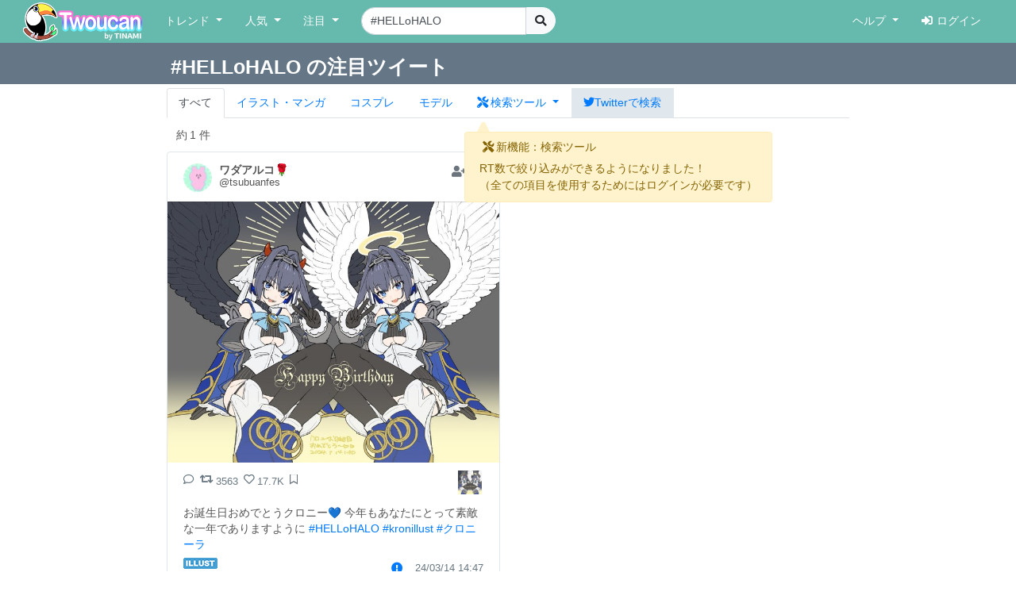

--- FILE ---
content_type: text/html; charset=UTF-8
request_url: https://twoucan.com/search?q=%23HELLoHALO
body_size: 8345
content:
<!DOCTYPE html>
<html lang="ja" prefix="og: https://ogp.me/ns#">
	<head>
		<meta charset="utf-8">
		<meta http-equiv="X-UA-Compatible" content="IE=edge">
		<meta name="viewport" content="width=device-width, initial-scale=1, minimum-scale=1">
		<meta name="description" content="Twitterで「#HELLoHALO」を含む約1件のファンアートをまとめて表示しています。 Twitterから人気のイラスト・マンガ・コスプレ・モデル・VTuber作品のみを検索できます！">
		<meta name="keywords" content="Twitter,Twoucan,Toucan,イラスト,マンガ,コスプレ,モデル,バーチャルYouTuber,VTuber,検索,まとめ">
		<meta name="author" content="TINAMI株式会社">
		        <!-- Twitter Card -->
                <meta name="twitter:card" content="summary">
                <meta name="twitter:site" content="@twoucan">
        <meta name="twitter:creator" content="@tinami_info">
        <meta property="og:url" content="https://twoucan.com/search?q=%23HELLoHALO" />
        <meta property="og:title" content="#HELLoHALO のイラスト・マンガ・コスプレ・モデル作品 (1 件) - Twoucan">
        <meta property="og:description" content="Twitterで「#HELLoHALO」を含む約1件のファンアートをまとめて表示しています。 Twitterから人気のイラスト・マンガ・コスプレ・モデル・VTuber作品のみを検索できます！">
                <meta property="og:image" content="https://twoucan.com/images/icon_400.png">
        
	<!-- WebSite structured data -->
	<script type="application/ld+json">
        {
                "@context": "https://schema.org/",
                "@type": "WebSite",
                "name": "Twoucan",
                "url": "https://twoucan.com/"
        }
        </script>
		<link rel="icon" href="/images/favicon.ico">
		<link rel="icon" href="/images/icon_152.png" sizes="152x152" type="image/png">
		<link rel="apple-touch-icon" href="/images/icon_152.png" sizes="152x152">
		  <!-- Global site tag (gtag.js) - Google Analytics -->
<script async src="https://www.googletagmanager.com/gtag/js?id=G-PSQ0TLG8TQ"></script>
<script>
  window.dataLayer = window.dataLayer || [];
  function gtag(){dataLayer.push(arguments);}
  gtag('js', new Date());

  gtag('config', 'G-PSQ0TLG8TQ');
</script>
           		<title>#HELLoHALO のイラスト・マンガ・コスプレ・モデル作品 (1 件) - Twoucan</title>

		<!-- Bootstrap core CSS -->
		<link rel="stylesheet" href="https://cdn.jsdelivr.net/npm/bootstrap@4.6.2/dist/css/bootstrap.min.css" integrity="sha384-xOolHFLEh07PJGoPkLv1IbcEPTNtaed2xpHsD9ESMhqIYd0nLMwNLD69Npy4HI+N" crossorigin="anonymous">

		<!-- Custom styles for this template -->
		<link href="/css/navbar-fixed-top.css" rel="stylesheet">

		<!-- Bootstrap core JavaScript -->
		<script src="https://cdn.jsdelivr.net/npm/jquery@3.5.1/dist/jquery.min.js"></script>
		<script src="https://cdn.jsdelivr.net/npm/popper.js@1.16.1/dist/umd/popper.min.js" integrity="sha384-9/reFTGAW83EW2RDu2S0VKaIzap3H66lZH81PoYlFhbGU+6BZp6G7niu735Sk7lN" crossorigin="anonymous"></script>
		<script src="https://cdn.jsdelivr.net/npm/bootstrap@4.6.2/dist/js/bootstrap.min.js" integrity="sha384-+sLIOodYLS7CIrQpBjl+C7nPvqq+FbNUBDunl/OZv93DB7Ln/533i8e/mZXLi/P+" crossorigin="anonymous"></script>

		<!-- IE10 viewport hack for Surface/desktop Windows 8 bug -->
		<script src="//maxcdn.bootstrapcdn.com/js/ie10-viewport-bug-workaround.js"></script>
		<!--  masonry -->
		<!--
		<script src="//cdnjs.cloudflare.com/ajax/libs/masonry/4.2.2/masonry.pkgd.min.js"></script>
		<script src="//cdnjs.cloudflare.com/ajax/libs/jquery.imagesloaded/4.1.4/imagesloaded.pkgd.min.js"></script>
		-->
		<script type="text/javascript">
		$(function() {
						if (window.matchMedia('(min-width: 769px)').matches) {
				$.ajax( { url: '/js/masonry.pkgd.min.js', dataType: 'script', cache: false, async: false } );
				$.ajax( { url: '/js/imagesloaded.pkgd.min.js', dataType: 'script', cache: false, async: false } );
			}

								} );
		</script>
		<script type="text/javascript" src="/js/theta.js?v=202306141518"></script>
		
		<!-- featherlight & detect_swipe for lightbox like popup gallery -->
		<script type="text/javascript" src="/js/jquery.detect_swipe.js"></script>
		<link rel="stylesheet" type="text/css" href="/css/featherlight.min.css" />
		<link rel="stylesheet" type="text/css" href="/css/featherlight.gallery.min.css" />
		<script type="text/javascript" src="/js/featherlight.js"></script>
		<script type="text/javascript" src="/js/featherlight.gallery.js"></script>
		
		<!-- font awesome -->
				<link rel="stylesheet" href="https://use.fontawesome.com/releases/v5.15.4/css/all.css" integrity="sha384-DyZ88mC6Up2uqS4h/KRgHuoeGwBcD4Ng9SiP4dIRy0EXTlnuz47vAwmeGwVChigm" crossorigin="anonymous" />
		
		<link rel="stylesheet" type="text/css" href="/css/theta.css?v=202301260015" />
		<link rel="stylesheet" type="text/css" href="/css/widget.css?v=202104151355" />
				
		<!-- bootstrap override -->
		<link rel="stylesheet" type="text/css" href="/css/bs-override.css?v=202209291240" />
				
														
							
										<script src="https://www.google.com/recaptcha/api.js?render=6LfT7KIaAAAAAH3oBIliB1nURY_12GHDLWDpW615"></script>
		
			</head>

	<body>
		
					<!-- Fixed navbar -->
		<nav class="navbar navbar-expand-lg navbar-default fixed-top">
			<div class="container-fluid">
				<div class="mx-left navbar-sp-left">
					<button class="navbar-toggler align-top navbar-sp-hamburger" type="button" data-toggle="collapse" data-target="#navbarCollapse" aria-controls="navbarCollapse" aria-expanded="false" aria-label="Toggle navigation">
						<span class="navbar-toggler-icon"></span>
					</button>
					<a class="navbar-brand d-none d-md-inline-block" href="/" title="Twoucan"></a>
				</div>
								<div class="navbar-sp-brand d-sm-inline-block d-md-none">
					<a class="navbar-brand" href="/" title="Twoucan" style="margin-right:0;"></a>
				</div>
				<div class="collapse navbar-collapse" id="navbarCollapse">
					<ul class="navbar-nav mr-auto">
												<li class="nav-item dropdown">
							<a href="#" class="nav-link dropdown-toggle" data-toggle="dropdown" role="button" aria-haspopup="true" aria-expanded="false">トレンド&nbsp;<span class="caret"></span></a>
							<div class="dropdown-menu">
								<a class="dropdown-item" href="/trend">デイリー</a>
								<a class="dropdown-item" href="/trend/vtuber">VTuber</a>
								<div class="dropdown-divider"></div>
									<a class="dropdown-item" href="/trend/onedraw">ワンドロ</a>
								<a class="dropdown-item" href="/trend/tagcloud">タグクラウド</a>
							</div>
						</li>

						<li class="nav-item dropdown">
							<a href="#" class="nav-link dropdown-toggle" data-toggle="dropdown" role="button" aria-haspopup="true" aria-expanded="false">人気&nbsp;<span class="caret"></span></a>
							<div class="dropdown-menu">
								<a class="dropdown-item" href="/hot">イラスト・マンガ</a>
								<a class="dropdown-item" href="/hot/cosplay">コスプレ</a>
								<a class="dropdown-item" href="/hot/model">モデル</a>
															</div>
						</li>
					
						
						<li class="nav-item dropdown">
							<a href="#" class="nav-link dropdown-toggle" data-toggle="dropdown" role="button" aria-haspopup="true" aria-expanded="false">注目&nbsp;<span class="caret"></span></a>
							<div class="dropdown-menu">
								<a class="dropdown-item" href="/spotlight">イラスト・マンガ</a>
								<a class="dropdown-item" href="/spotlight/cosplay">コスプレ</a>
								<a class="dropdown-item" href="/spotlight/model">モデル</a>
								<div class="dropdown-divider"></div>
								<a class="dropdown-item" href="/spotlight/vtuber">VTuber</a>
																					</div>
						</li>

						
																									
						<form class="form-inline navbar-left navbar-search d-none d-lg-block" name="navbar-search" action="/search" method="get">
							<div class="input-group">
								<input type="search" class="form-control input-search" placeholder="キーワード検索" name="q" value="#HELLoHALO" list="history" autocomplete="on">
								<datalist id="history"></datalist>
								<span class="input-group-btn">
									<button type="submit" class="btn btn-light btn-do-search"><i class="fas fa-search"></i></button>
								</span>
								<input type="hidden" name="form_rt_threshold" value="0">
							</div>
						</form> <!-- /navbar-form -->
					</ul> <!-- /navbar-nav -->

					<ul class="navbar-nav navbar-right">
						<li class="nav-item dropdown">
							<a href="#" class="nav-link dropdown-toggle" data-toggle="dropdown" role="button" aria-haspopup="true" aria-expanded="false">ヘルプ&nbsp;<span class="caret"></span></a>
							<div class="dropdown-menu">
								<a class="dropdown-item" href="/help/first">はじめに</a>
								<a class="dropdown-item" href="/help">使い方</a>
								<a class="dropdown-item" href="/help/faq">よくある質問</a>
								<a class="dropdown-item" href="https://twoucan.hateblo.jp/" target="_blank">運営ブログ</a>
																<div class="dropdown-divider"></div>
								<a class="dropdown-item" href="/help/disclaimer">免責事項</a>
								<a class="dropdown-item" href="http://corp.tinami.com/" target="_blank">運営会社</a>
								<div class="dropdown-divider"></div>
								<a class="dropdown-item" href="/help/support">お問い合わせ</a>
							</div>
						</li>

											<li class="nav-item navbar-login"><a class="nav-link" href="/login"><i class="fas fa-sign-in-alt mr5"></i>ログイン</a></li>
										</ul>
				</div>	<!-- /navbar-collapse -->
			</div>	<!-- /container-fluid -->
		</nav>
				<div class="d-lg-none pos-extrasearch">
			<a class="nav-link btn-extrasearch" href="#" role="button" data-toggle="collapse" data-target="#nav-extrasearch" aria-controls="nav-extrasearch"><i class="fas fa-search"></i></span></a>
			<datalist id="history"></datalist>
		</div>
				      <div class="navbar-default collapse" id="nav-extrasearch">
      <form class="form-inline navbar-left navbar-search" name="navbar-search" action="/search" method="get">
        <div class="input-group">
          <input type="search" class="form-control input-search" placeholder="キーワード検索" name="q" value="#HELLoHALO" list="history" autocomplete="on">
          <span class="input-group-btn">
            <button type="submit" class="btn btn-light btn-do-search"><i class="fas fa-search"></i></button>
          </span>
        </div>
      </form>
    </div>

			<div class="search-tab" data-q="HELLoHALO" data-genre="" data-tag="on" data-rt_threshold="0" data-max_page="5">
	<div class="search-title row bg-twitter-brand-dark">
		<div class="col-12">
			<div class="container container-search d-flex justify-content-between align-items-center">
				<h3>#HELLoHALO の注目ツイート</h3>
				<div>
														</div>
			</div>
		</div>
	</div>
	<div class="container container-search search-nav">
		<ul class="nav nav-tabs">
			<li class="nav-item"><a href="/search?q=%23HELLoHALO" class="nav-link active">すべて</a></li>
			<li class="nav-item"><a href="/search?q=%23HELLoHALO&id=1" class="nav-link"><span class="d-inline d-md-none"><img src="/images/Icon_il.png" srcset="/images/Icon_il.png 1x, /images/ICON_BIG/Icon_il.png 2x" class="il" title="イラスト"></span><span class="d-none d-md-inline">イラスト・マンガ</span></a></li>
			<li class="nav-item"><a href="/search?q=%23HELLoHALO&id=2" class="nav-link"><span class="d-inline d-md-none"><img src="/images/Icon_cp.png" srcset="/images/Icon_cp.png 1x, /images/ICON_BIG/Icon_cp.png 2x" class="cp" title="コスプレ"></span><span class="d-none d-md-inline">コスプレ</span></a></li>
			<li class="nav-item"><a href="/search?q=%23HELLoHALO&id=3" class="nav-link"><span class="d-inline d-md-none"><img src="/images/Icon_mo.png" srcset="/images/Icon_mo.png 1x, /images/ICON_BIG/Icon_mo.png 2x" class="mo" title="モデル"></span><span class="d-none d-md-inline">モデル</span></a></li>
			<li class="nav-item">
				<a class="nav-link nav-item dropdown-toggle tab-searchtool" data-toggle="dropdown" href="#" role="button" aria-haspopup="true" aria-expanded="false">
					<span class="d-none v-verysmall"><i class="fas fa-tools"></i></span>
					<span class="d-inline d-md-none v-small"><i class="fas fa-tools"></i></span>
					<span class="d-none d-md-inline v-large"><i class="fas fa-tools mr-1"></i>検索ツール</span>
				</a>
				<div class="dropdown-menu">
					<span class="dropdown-item text-bold">RT数による絞り込み</span>
					<div class="dropdown-divider"></div>
					<a class="dropdown-item active" href="/search?q=%23HELLoHALO&&rt_threshold=0">すべて</a>
								<a class="dropdown-item" href="/search?q=%23HELLoHALO&rt_threshold=20">20以上を表示</a>
					<a class="dropdown-item" href="/search?q=%23HELLoHALO&rt_threshold=100">100以上を表示</a>
					<a class="dropdown-item" href="/login?lock=1">500以上を表示<span class="ml-1 text-warning"><i class="fas fa-lock"></i></span></a>
					<a class="dropdown-item" href="/login?lock=1">1000以上を表示<span class="ml-1 text-warning"><i class="fas fa-lock"></i></span></a>
					<a class="dropdown-item" href="/login?lock=1">2000以上を表示<span class="ml-1 text-warning"><i class="fas fa-lock"></i></span></a>
								<div class="dropdown-divider d-block d-md-none"></div>
					<a class="dropdown-item d-inline d-md-none" href="https://twitter.com/search?f=images&q=%23HELLoHALO&src=typd" target="_blank"><i class="fab fa-twitter"></i>Twitterで検索</a>
				</div>
			</li>
			<li class="nav-item bg-twitter-brand d-none d-md-inline"><a href="https://twitter.com/search?f=images&q=%23HELLoHALO&src=typd" class="nav-link" target="_blank"><i class="fab fa-twitter"></i><span class="d-none d-md-inline">Twitterで検索</span></a></li>
		</ul>
	</div>
</div> <!-- /search-tab -->

<div class="alert alert-warning d-none position-absolute alert-searchtool" style="z-index:90;" role="alert">
	<h6 class="alert-heading"><span class="mx-1"><i class="fas fa-tools"></i></span>新機能：検索ツール</h6>
	<div>RT数で絞り込みができるようになりました！
	<br /><span class="text-small mt-2">（全ての項目を使用するためにはログインが必要です）</span>	</div>
	<svg width="16" height="16" class="position-absolute tri-searchtool" style="z-index:90;">
    	<path d="M8 0 L0 16 L16 16 Z" style="fill:#fff3cd"></path>
	</svg>
</div>
<script>$(function() { 
	$('.dropdown-toggle').dropdown(); 
	let ww = $(window).width();
	if (ww <= 320) {
		$('.v-small').removeClass('d-inline').addClass('d-none');
		$('.v-verysmall').removeClass('d-none').addClass('d-inline');
		$('.tab-searchtool').css('padding-left', 0);
	}
} );</script>
		
	
	<div class="container">			 	 
<div class="text-left mt10 ml-4" style="min-height:20px;">
		<div class="row_count" data-rowcount="1">
		約<span id="row_count_value" class="mx-1">1 件</span>
	</div>
	</div>
<div id="thumbnails">
		<div class="thumb twitter-widget" id="media-1768151844642329013" data-id="1768152181944029621" data-real="1768151844642329013" data-uid="243509729" data-setp="0"
	 >
	<div class="tw-container">
		<div class="tw-tweet">
			<div class="tw-header">
				<a class="tw-profile-avatar u-linkBlend" href="/profile/tsubuanfes" target="_blank">
					<img class="tw-avatar" src="https://pbs.twimg.com/profile_images/1587279411811823616/BZyuOUxZ_normal.jpg"
						onerror="this.onerror=null;this.src='/images/icon_152.png';">
				</a>
				<div class="tw-profile u-linkBlend">
					<div class="tw-profile-container">
						<a class="tw-profile-link u-linkBlend" href="/profile/tsubuanfes" target="_blank">
							<span class="tw-profile-name">
								<span class="tw-profile-name-text" title="ワダアルコ🌹">ワダアルコ🌹</span>
							</span>
						</a>
						<a class="tw-profile-link u-linkBlend" href="https://twitter.com/tsubuanfes" target="_blank">
							<span class="tw-profile-screen-text" title="@tsubuanfes">@tsubuanfes</span>
						</a>
					</div>
				</div>
				<div class="Tweet-brand">
									<a href="#" title="ログインするとお気に入りに追加できます" class="account-favorite text-muted disabled"><i class="fas fa-user-plus"></i></a>
									<a href="https://twitter.com/tsubuanfes/status/1768151844642329013" title="View on twitter" target="_blank">
						<span class="FollowButton-bird">
							<div class="Icon Icon-twitter"></div>
						</span>
					</a>
				</div>
			</div>
		</div>

		<article>
			<div class="tw-media">
				<div class="tw-media-width">
					<div class="tw-media-container" style="padding-bottom: 78.9%;">
						<a href="https://pbs.twimg.com/media/GIm8ts3a0AA5vzA.jpg" class="tw-media-asset">
							<img class="tw-image" 								src="https://pbs.twimg.com/media/GIm8ts3a0AA5vzA.jpg:small" width="2000" height="1578" 
								onerror="this.onerror=null;catchImgError.call(this,'1768151844642329013');">
						</a>
					</div>
				</div>
			</div>
		</article>

		<div class="tw-tweet">
			<blockquote class="Tweet" cite="https://twitter.com/tsubuanfes/status/1768151844642329013">
				<div class="tw-body">
					<div class="tw-actions-set clearfix">
						<ul class="tw-actions">
							<li class="tw-action">
								<a class="tw-action-item tw-action-intent" title="Reply" href="https://twitter.com/intent/tweet?in_reply_to=1768151844642329013&related=twoucan,tinami_info" data-id="1768151844642329013">
									<i class="Icon far fa-comment"></i>
								</a>
							</li>
							<li class="tw-action">
								<a class="tw-action-item tw-action-intent" title="Retweet" href="https://twitter.com/intent/retweet?tweet_id=1768151844642329013&related=twoucan,tinami_info" data-id="1768151844642329013">
									<i class="Icon fas fa-retweet"></i>
									<span class="tw-action-stat">3563</span>
								</a>
							</li>
							<li class="tw-action">
								<a class="tw-action-item tw-action-intent" title="Like" href="https://twitter.com/intent/like?tweet_id=1768151844642329013&related=twoucan,tinami_info" data-id="1768151844642329013">
									<i class="Icon far fa-heart"></i>
									<span class="tw-action-stat">17.7K</span>
								</a>
							</li>
							<li class="tw-action">
																							<a href="#" title="ログインするとブックマークに登録できます" class="tw-action-item account-bookmark text-muted disabled"><i class="Icon far fa-bookmark"></i></a>
																						</li>
													</ul>

						<div class="tw-thumbnail-container">
							<ul class="tw-thumbails">
															<li class="tw-thumbnail">
									<a href="https://pbs.twimg.com/media/GIm8ts3a0AA5vzA.jpg" data-width="2000" data-height="1578" class="popup" style="display: block;">
										<img class="img-popup-thumb lazyload" src="https://pbs.twimg.com/media/GIm8ts3a0AA5vzA.jpg:thumb" data-media="https://pbs.twimg.com/media/GIm8ts3a0AA5vzA.jpg" loading="lazy"
											onerror="this.onerror=null;catchImgError.call(this,'1768151844642329013');" />
									</a>
								</li>
														</ul>
						</div>
					</div>

					<p class="tw-text">お誕生日おめでとうクロニー💙 今年もあなたにとって素敵な一年でありますように <a href='/search?q=%23HELLoHALO' target='_blank'>#HELLoHALO</a> <a href='/search?q=%23kronillust' target='_blank'>#kronillust</a> <a href='/search?q=%23%E3%82%AF%E3%83%AD%E3%83%8B%E3%83%BC%E3%83%A9' target='_blank'>#クロニーラ</a></p>

					<div class="tw-metadata-set">
						<div class="tw-genre-icon">
																					<span class="genre-icon"><img src="/images/Icon_il.png" srcset="/images/Icon_il.png 1x, /images/ICON_BIG/Icon_il.png 2x" title="イラスト" class="il"></span>																									</div>
						<div class="tw-metadata">
														<a href="#" class="btn btn-link button-user-report" data-id="1" data-toggle="modal" data-target="#userReportModal" title="運営に報告"><i class="fas fa-exclamation-circle"></i></a>
														<a href="https://twitter.com/tsubuanfes/status/1768151844642329013" class="u-linkBlend permalink" target="_blank">
								<time datetime="2024-03-14T14:47:05+0900">24/03/14 14:47</time>
							</a>
						</div>
					</div>
				</div>
			</blockquote>
		</div>
	</div>
</div>
	 </div>

<div class="row more-area">
	<div class="col-12">
		<div class="text-center my-1 diff_safesearch" style="visibility: hidden;">
			<i class="fas fa-exclamation-triangle"></i> 現在セーフサーチは［オン］のため、非表示に設定されているツイートがあります。設定方法は<a href="/help/faq#safeoff" target="_blank">こちら</a>。
		</div>
				<div class="text-center my-1 rt_threshold_clear" style="visibility: hidden;">
			<i class="fas fa-exclamation-triangle"></i> RT数による絞り込みを解除して検索した結果を表示しています。
		</div>
						<div class="twoucan-more-area-ad suppress_1st_reload" style="display: none;">
		<iframe src="/ad?name=pc_footer&page=search&pos=0&s=0" scrolling="no" frameborder="no"></iframe> 		</div>
				 		<div class="search-nomore text-center mtb20" style="display:none;">
					<p class="no-more-results">
			過去２年分のデータに、これ以上の検索結果はありません。<br />（更に過去の検索結果を表示するには、<span class="d-inline d-md-none"><br /></span><a href="/login">ログイン</a>が必要です）
						</p>
			<p class="registration-required hide"><i class="fas fa-exclamation-triangle"></i> これ以上の検索結果の表示には、<span class="d-inline d-md-none"><br /></span><a href="/login">ログイン</a>が必要です。</p>
							<p>
					<a href="/search?q=HELLoHALO" class="btn btn-lg bg-twitter-brand">
						<i class="fas fa-search"></i>&nbsp;<span class="d-inline"> # 抜きで</span>再検索
					</a>
				</p>
						<p>
				<a href="https://twitter.com/search?f=images&q=%23HELLoHALO&src=typd" class="btn btn-lg bg-twitter-brand" target="_blank">
					<i class="fab fa-twitter"></i>&nbsp;<span class="d-none d-md-inline">#HELLoHALO&nbsp;を</span>Twitterで画像検索
				</a>
			</p>

				
			<p class="mt-5">
				<strong>Twoucan</strong> が気に入りましたら <span class="mx-1"><a class="btn btn-primary btn-sm" href="https://twitter.com/twoucan" target="_blank"><i class="fab fa-twitter"></i> @twoucanをフォロー</a></span> または <span class="mx-1"><a class="btn btn-primary btn-sm" href="https://twitter.com/intent/tweet?text=【Twoucan】%20by%20TINAMI%20%2F%20Twitterでのイラスト・マンガ・コスプレ・モデル人気作品とトレンドがわかる！&url=https%3A%2F%2Ftwoucan.com%2F&via=twoucan"><i class="fab fa-twitter"></i> Twitterでシェア</a></span> で応援をお願いします！
			</p>		
				</div>	</div>
</div>

<script type="text/javascript">
$(function() {
	/* 検索タブを現在位置で固定化するための設定 */
	var pos = $('.search-tab').position();
	if (pos) {
		$('.search-tab').css('top', pos.top - 16 + 'px');
	}

		var favlist = [];
	mark_favolite(favlist);
			var creatorlist = [];
	mark_bookmark_creator(creatorlist);
		do_lightbox();
								$('.twoucan-more-area-ad').show();				$('.search-nomore').show(); 							 
	$(window).on('twoucan_more_loaded', function() {
		$('.twoucan-more-area-ad').show();
		$(window).off('twoucan_more_loaded');
	});

} );
</script>
<!-- Modal -->
		
<div class="modal" id="userReportModal" tabindex="-1" role="dialog" aria-labelledby="userReportModalTitle" aria-hidden="true">
	<div class="modal-dialog" role="document">
		<div class="modal-content">
			<div class="modal-header">
				<h5 class="modal-title" id="userReportModalTitle">正しいカテゴリを運営へ報告する</h5>
				<button type="button" class="close" data-dismiss="modal" aria-label="Close">
					<span aria-hidden="true">&times;</span>
				</button>
			</div>
			<div class="modal-body">
				<p>このツイートに主として含まれるのは、【<span class="genre-self">＊＊＊</span>】ではなく、以下の画像です。</p>
				<ul class="modal-body" style="list-style: none;">
					<li class="user-report-genre" data-id="1"><button type="submit" class="btn btn-info btn-block user-report-send">イラスト・マンガ</button>
						<span class="notes"><i class="fas fa-caret-right"></i>一般向けのイラストおよびマンガ。造形物に描かれた平面のイラスト等もここに含みます。</span></li>
					<li class="user-report-genre" data-id="2"><button type="submit" class="btn btn-info btn-block user-report-send">コスプレ</button>
						<span class="notes"><i class="fas fa-caret-right"></i>コスチューム・プレイ（仮装）をした人物の写真。衣装のみの写真も含む。</span></li>
					<li class="user-report-genre" data-id="3"><button type="submit" class="btn btn-info btn-block user-report-send">モデル（立体造形物）</button>
						<span class="notes"><i class="fas fa-caret-right"></i>立体造形物全般。模型・フィギュア・プラモデル・ドール・ぬいぐるみ・キャラ弁・ハンドクラフト等</span></li>
					<li class="user-report-genre" data-id="9"><button type="submit" class="btn btn-info btn-block user-report-send">センシティブな内容を含むイラスト・マンガ</button>
						<span class="notes"><i class="fas fa-caret-right"></i>【イラスト・マンガ】のうち、センシティブな内容（アダルト表現・グロテスク表現）を含むもの。</span></li>
					<li class="user-report-genre" data-id="999"><button type="submit" class="btn btn-secondary btn-block user-report-send">その他、当サービスの対象外のもの</button>
						<span class="notes"><i class="fas fa-caret-right"></i>風景写真・ゲームやTVのキャプチャ・スクリーンショット・文字のみの画像等、上記にあてはまらないもの。</span></li>
				</ul>

				<div class="recaptcha_policies">
					<img class="recaptcha_icon" src="https://www.gstatic.com/recaptcha/api2/logo_48.png">
					<p class="recaptcha_policy">This site is protected by reCAPTCHA and the Google<a href="https://policies.google.com/privacy" target="_blank">Privacy Policy</a> and <a href="https://policies.google.com/terms" target="_blank">Terms of Service</a> apply.</p>
				</div>

			</div>

			<div class="modal-footer">
				<button type="button" class="btn btn-outline-secondary" data-dismiss="modal">Cancel</button>
			</div>
		</div>
	</div>
</div>

<div class="modal" id="userThanksModal" tabindex="-1" role="dialog" aria-labelledby="userThanksModalTitle" aria-hidden="true">
	<div class="modal-dialog" role="document">
		<div class="modal-content">
			<div class="modal-header">
				<h5 class="modal-title" id="userThanksModalTitle">正しいカテゴリを運営へ報告する</h5>
				<button type="button" class="close" data-dismiss="modal" aria-label="Close">
					<span aria-hidden="true">&times;</span>
				</button>
			</div>
			<div class="modal-body">
			<p>報告ありがとうございました！<br />内容を確認のうえ、対応いたします。</p>
			</div>
			<div class="modal-footer">
				<button type="button" class="btn btn-outline-secondary" data-dismiss="modal">Close</button>
			</div>
		</div>
	</div>
</div>

</div> <!-- /container -->
<div class="loading-dialog">
    <div class="loading-body">
        <div class="loading-window">
            <button class="btn btn-lg btn-info"><i class="fas fa-sync spin-animate"></i> Loading...</button>
        </div>
    </div>
</div>

<div class="btn-to-top">
	<button type="button" class="btn btn-info btn-lg" id="button-to-top" title="トップに戻る"><i class="fas fa-arrow-up"></i></button>
</div>
<script>
$(function() {
	// containerの幅をヴィジェットがいい感じに並ぶサイズにする
	function set_container_width() {
		var ww = $(window).width();
		var org_ww = ww;
		var widget_width = 440;
		var container_margin = 30;

		if (ww > widget_width + container_margin) {
			var col = Math.floor(ww / widget_width);
				if (col >= 2) {
					ww = (col * widget_width) + container_margin;
				}
		}
		$('.container').css('width', ww + 'px').css('max-width', ww + 'px');
		$('.container-search').css('width', (ww - container_margin) + 'px');	// 検索タブ＋バー
	}

	$(window).on('orientationchange resize', function(){
		set_container_width();
	} );

	set_container_width();
} );
</script>
<script type="text/javascript" src="/js/searchtool.js?v=202107151915"></script>
<script type="text/javascript" src="/js/search.js?v=201911221700"></script>
	</body>
</html>


--- FILE ---
content_type: text/html; charset=utf-8
request_url: https://www.google.com/recaptcha/api2/anchor?ar=1&k=6LfT7KIaAAAAAH3oBIliB1nURY_12GHDLWDpW615&co=aHR0cHM6Ly90d291Y2FuLmNvbTo0NDM.&hl=en&v=N67nZn4AqZkNcbeMu4prBgzg&size=invisible&anchor-ms=20000&execute-ms=30000&cb=ia2dh9234dm5
body_size: 48776
content:
<!DOCTYPE HTML><html dir="ltr" lang="en"><head><meta http-equiv="Content-Type" content="text/html; charset=UTF-8">
<meta http-equiv="X-UA-Compatible" content="IE=edge">
<title>reCAPTCHA</title>
<style type="text/css">
/* cyrillic-ext */
@font-face {
  font-family: 'Roboto';
  font-style: normal;
  font-weight: 400;
  font-stretch: 100%;
  src: url(//fonts.gstatic.com/s/roboto/v48/KFO7CnqEu92Fr1ME7kSn66aGLdTylUAMa3GUBHMdazTgWw.woff2) format('woff2');
  unicode-range: U+0460-052F, U+1C80-1C8A, U+20B4, U+2DE0-2DFF, U+A640-A69F, U+FE2E-FE2F;
}
/* cyrillic */
@font-face {
  font-family: 'Roboto';
  font-style: normal;
  font-weight: 400;
  font-stretch: 100%;
  src: url(//fonts.gstatic.com/s/roboto/v48/KFO7CnqEu92Fr1ME7kSn66aGLdTylUAMa3iUBHMdazTgWw.woff2) format('woff2');
  unicode-range: U+0301, U+0400-045F, U+0490-0491, U+04B0-04B1, U+2116;
}
/* greek-ext */
@font-face {
  font-family: 'Roboto';
  font-style: normal;
  font-weight: 400;
  font-stretch: 100%;
  src: url(//fonts.gstatic.com/s/roboto/v48/KFO7CnqEu92Fr1ME7kSn66aGLdTylUAMa3CUBHMdazTgWw.woff2) format('woff2');
  unicode-range: U+1F00-1FFF;
}
/* greek */
@font-face {
  font-family: 'Roboto';
  font-style: normal;
  font-weight: 400;
  font-stretch: 100%;
  src: url(//fonts.gstatic.com/s/roboto/v48/KFO7CnqEu92Fr1ME7kSn66aGLdTylUAMa3-UBHMdazTgWw.woff2) format('woff2');
  unicode-range: U+0370-0377, U+037A-037F, U+0384-038A, U+038C, U+038E-03A1, U+03A3-03FF;
}
/* math */
@font-face {
  font-family: 'Roboto';
  font-style: normal;
  font-weight: 400;
  font-stretch: 100%;
  src: url(//fonts.gstatic.com/s/roboto/v48/KFO7CnqEu92Fr1ME7kSn66aGLdTylUAMawCUBHMdazTgWw.woff2) format('woff2');
  unicode-range: U+0302-0303, U+0305, U+0307-0308, U+0310, U+0312, U+0315, U+031A, U+0326-0327, U+032C, U+032F-0330, U+0332-0333, U+0338, U+033A, U+0346, U+034D, U+0391-03A1, U+03A3-03A9, U+03B1-03C9, U+03D1, U+03D5-03D6, U+03F0-03F1, U+03F4-03F5, U+2016-2017, U+2034-2038, U+203C, U+2040, U+2043, U+2047, U+2050, U+2057, U+205F, U+2070-2071, U+2074-208E, U+2090-209C, U+20D0-20DC, U+20E1, U+20E5-20EF, U+2100-2112, U+2114-2115, U+2117-2121, U+2123-214F, U+2190, U+2192, U+2194-21AE, U+21B0-21E5, U+21F1-21F2, U+21F4-2211, U+2213-2214, U+2216-22FF, U+2308-230B, U+2310, U+2319, U+231C-2321, U+2336-237A, U+237C, U+2395, U+239B-23B7, U+23D0, U+23DC-23E1, U+2474-2475, U+25AF, U+25B3, U+25B7, U+25BD, U+25C1, U+25CA, U+25CC, U+25FB, U+266D-266F, U+27C0-27FF, U+2900-2AFF, U+2B0E-2B11, U+2B30-2B4C, U+2BFE, U+3030, U+FF5B, U+FF5D, U+1D400-1D7FF, U+1EE00-1EEFF;
}
/* symbols */
@font-face {
  font-family: 'Roboto';
  font-style: normal;
  font-weight: 400;
  font-stretch: 100%;
  src: url(//fonts.gstatic.com/s/roboto/v48/KFO7CnqEu92Fr1ME7kSn66aGLdTylUAMaxKUBHMdazTgWw.woff2) format('woff2');
  unicode-range: U+0001-000C, U+000E-001F, U+007F-009F, U+20DD-20E0, U+20E2-20E4, U+2150-218F, U+2190, U+2192, U+2194-2199, U+21AF, U+21E6-21F0, U+21F3, U+2218-2219, U+2299, U+22C4-22C6, U+2300-243F, U+2440-244A, U+2460-24FF, U+25A0-27BF, U+2800-28FF, U+2921-2922, U+2981, U+29BF, U+29EB, U+2B00-2BFF, U+4DC0-4DFF, U+FFF9-FFFB, U+10140-1018E, U+10190-1019C, U+101A0, U+101D0-101FD, U+102E0-102FB, U+10E60-10E7E, U+1D2C0-1D2D3, U+1D2E0-1D37F, U+1F000-1F0FF, U+1F100-1F1AD, U+1F1E6-1F1FF, U+1F30D-1F30F, U+1F315, U+1F31C, U+1F31E, U+1F320-1F32C, U+1F336, U+1F378, U+1F37D, U+1F382, U+1F393-1F39F, U+1F3A7-1F3A8, U+1F3AC-1F3AF, U+1F3C2, U+1F3C4-1F3C6, U+1F3CA-1F3CE, U+1F3D4-1F3E0, U+1F3ED, U+1F3F1-1F3F3, U+1F3F5-1F3F7, U+1F408, U+1F415, U+1F41F, U+1F426, U+1F43F, U+1F441-1F442, U+1F444, U+1F446-1F449, U+1F44C-1F44E, U+1F453, U+1F46A, U+1F47D, U+1F4A3, U+1F4B0, U+1F4B3, U+1F4B9, U+1F4BB, U+1F4BF, U+1F4C8-1F4CB, U+1F4D6, U+1F4DA, U+1F4DF, U+1F4E3-1F4E6, U+1F4EA-1F4ED, U+1F4F7, U+1F4F9-1F4FB, U+1F4FD-1F4FE, U+1F503, U+1F507-1F50B, U+1F50D, U+1F512-1F513, U+1F53E-1F54A, U+1F54F-1F5FA, U+1F610, U+1F650-1F67F, U+1F687, U+1F68D, U+1F691, U+1F694, U+1F698, U+1F6AD, U+1F6B2, U+1F6B9-1F6BA, U+1F6BC, U+1F6C6-1F6CF, U+1F6D3-1F6D7, U+1F6E0-1F6EA, U+1F6F0-1F6F3, U+1F6F7-1F6FC, U+1F700-1F7FF, U+1F800-1F80B, U+1F810-1F847, U+1F850-1F859, U+1F860-1F887, U+1F890-1F8AD, U+1F8B0-1F8BB, U+1F8C0-1F8C1, U+1F900-1F90B, U+1F93B, U+1F946, U+1F984, U+1F996, U+1F9E9, U+1FA00-1FA6F, U+1FA70-1FA7C, U+1FA80-1FA89, U+1FA8F-1FAC6, U+1FACE-1FADC, U+1FADF-1FAE9, U+1FAF0-1FAF8, U+1FB00-1FBFF;
}
/* vietnamese */
@font-face {
  font-family: 'Roboto';
  font-style: normal;
  font-weight: 400;
  font-stretch: 100%;
  src: url(//fonts.gstatic.com/s/roboto/v48/KFO7CnqEu92Fr1ME7kSn66aGLdTylUAMa3OUBHMdazTgWw.woff2) format('woff2');
  unicode-range: U+0102-0103, U+0110-0111, U+0128-0129, U+0168-0169, U+01A0-01A1, U+01AF-01B0, U+0300-0301, U+0303-0304, U+0308-0309, U+0323, U+0329, U+1EA0-1EF9, U+20AB;
}
/* latin-ext */
@font-face {
  font-family: 'Roboto';
  font-style: normal;
  font-weight: 400;
  font-stretch: 100%;
  src: url(//fonts.gstatic.com/s/roboto/v48/KFO7CnqEu92Fr1ME7kSn66aGLdTylUAMa3KUBHMdazTgWw.woff2) format('woff2');
  unicode-range: U+0100-02BA, U+02BD-02C5, U+02C7-02CC, U+02CE-02D7, U+02DD-02FF, U+0304, U+0308, U+0329, U+1D00-1DBF, U+1E00-1E9F, U+1EF2-1EFF, U+2020, U+20A0-20AB, U+20AD-20C0, U+2113, U+2C60-2C7F, U+A720-A7FF;
}
/* latin */
@font-face {
  font-family: 'Roboto';
  font-style: normal;
  font-weight: 400;
  font-stretch: 100%;
  src: url(//fonts.gstatic.com/s/roboto/v48/KFO7CnqEu92Fr1ME7kSn66aGLdTylUAMa3yUBHMdazQ.woff2) format('woff2');
  unicode-range: U+0000-00FF, U+0131, U+0152-0153, U+02BB-02BC, U+02C6, U+02DA, U+02DC, U+0304, U+0308, U+0329, U+2000-206F, U+20AC, U+2122, U+2191, U+2193, U+2212, U+2215, U+FEFF, U+FFFD;
}
/* cyrillic-ext */
@font-face {
  font-family: 'Roboto';
  font-style: normal;
  font-weight: 500;
  font-stretch: 100%;
  src: url(//fonts.gstatic.com/s/roboto/v48/KFO7CnqEu92Fr1ME7kSn66aGLdTylUAMa3GUBHMdazTgWw.woff2) format('woff2');
  unicode-range: U+0460-052F, U+1C80-1C8A, U+20B4, U+2DE0-2DFF, U+A640-A69F, U+FE2E-FE2F;
}
/* cyrillic */
@font-face {
  font-family: 'Roboto';
  font-style: normal;
  font-weight: 500;
  font-stretch: 100%;
  src: url(//fonts.gstatic.com/s/roboto/v48/KFO7CnqEu92Fr1ME7kSn66aGLdTylUAMa3iUBHMdazTgWw.woff2) format('woff2');
  unicode-range: U+0301, U+0400-045F, U+0490-0491, U+04B0-04B1, U+2116;
}
/* greek-ext */
@font-face {
  font-family: 'Roboto';
  font-style: normal;
  font-weight: 500;
  font-stretch: 100%;
  src: url(//fonts.gstatic.com/s/roboto/v48/KFO7CnqEu92Fr1ME7kSn66aGLdTylUAMa3CUBHMdazTgWw.woff2) format('woff2');
  unicode-range: U+1F00-1FFF;
}
/* greek */
@font-face {
  font-family: 'Roboto';
  font-style: normal;
  font-weight: 500;
  font-stretch: 100%;
  src: url(//fonts.gstatic.com/s/roboto/v48/KFO7CnqEu92Fr1ME7kSn66aGLdTylUAMa3-UBHMdazTgWw.woff2) format('woff2');
  unicode-range: U+0370-0377, U+037A-037F, U+0384-038A, U+038C, U+038E-03A1, U+03A3-03FF;
}
/* math */
@font-face {
  font-family: 'Roboto';
  font-style: normal;
  font-weight: 500;
  font-stretch: 100%;
  src: url(//fonts.gstatic.com/s/roboto/v48/KFO7CnqEu92Fr1ME7kSn66aGLdTylUAMawCUBHMdazTgWw.woff2) format('woff2');
  unicode-range: U+0302-0303, U+0305, U+0307-0308, U+0310, U+0312, U+0315, U+031A, U+0326-0327, U+032C, U+032F-0330, U+0332-0333, U+0338, U+033A, U+0346, U+034D, U+0391-03A1, U+03A3-03A9, U+03B1-03C9, U+03D1, U+03D5-03D6, U+03F0-03F1, U+03F4-03F5, U+2016-2017, U+2034-2038, U+203C, U+2040, U+2043, U+2047, U+2050, U+2057, U+205F, U+2070-2071, U+2074-208E, U+2090-209C, U+20D0-20DC, U+20E1, U+20E5-20EF, U+2100-2112, U+2114-2115, U+2117-2121, U+2123-214F, U+2190, U+2192, U+2194-21AE, U+21B0-21E5, U+21F1-21F2, U+21F4-2211, U+2213-2214, U+2216-22FF, U+2308-230B, U+2310, U+2319, U+231C-2321, U+2336-237A, U+237C, U+2395, U+239B-23B7, U+23D0, U+23DC-23E1, U+2474-2475, U+25AF, U+25B3, U+25B7, U+25BD, U+25C1, U+25CA, U+25CC, U+25FB, U+266D-266F, U+27C0-27FF, U+2900-2AFF, U+2B0E-2B11, U+2B30-2B4C, U+2BFE, U+3030, U+FF5B, U+FF5D, U+1D400-1D7FF, U+1EE00-1EEFF;
}
/* symbols */
@font-face {
  font-family: 'Roboto';
  font-style: normal;
  font-weight: 500;
  font-stretch: 100%;
  src: url(//fonts.gstatic.com/s/roboto/v48/KFO7CnqEu92Fr1ME7kSn66aGLdTylUAMaxKUBHMdazTgWw.woff2) format('woff2');
  unicode-range: U+0001-000C, U+000E-001F, U+007F-009F, U+20DD-20E0, U+20E2-20E4, U+2150-218F, U+2190, U+2192, U+2194-2199, U+21AF, U+21E6-21F0, U+21F3, U+2218-2219, U+2299, U+22C4-22C6, U+2300-243F, U+2440-244A, U+2460-24FF, U+25A0-27BF, U+2800-28FF, U+2921-2922, U+2981, U+29BF, U+29EB, U+2B00-2BFF, U+4DC0-4DFF, U+FFF9-FFFB, U+10140-1018E, U+10190-1019C, U+101A0, U+101D0-101FD, U+102E0-102FB, U+10E60-10E7E, U+1D2C0-1D2D3, U+1D2E0-1D37F, U+1F000-1F0FF, U+1F100-1F1AD, U+1F1E6-1F1FF, U+1F30D-1F30F, U+1F315, U+1F31C, U+1F31E, U+1F320-1F32C, U+1F336, U+1F378, U+1F37D, U+1F382, U+1F393-1F39F, U+1F3A7-1F3A8, U+1F3AC-1F3AF, U+1F3C2, U+1F3C4-1F3C6, U+1F3CA-1F3CE, U+1F3D4-1F3E0, U+1F3ED, U+1F3F1-1F3F3, U+1F3F5-1F3F7, U+1F408, U+1F415, U+1F41F, U+1F426, U+1F43F, U+1F441-1F442, U+1F444, U+1F446-1F449, U+1F44C-1F44E, U+1F453, U+1F46A, U+1F47D, U+1F4A3, U+1F4B0, U+1F4B3, U+1F4B9, U+1F4BB, U+1F4BF, U+1F4C8-1F4CB, U+1F4D6, U+1F4DA, U+1F4DF, U+1F4E3-1F4E6, U+1F4EA-1F4ED, U+1F4F7, U+1F4F9-1F4FB, U+1F4FD-1F4FE, U+1F503, U+1F507-1F50B, U+1F50D, U+1F512-1F513, U+1F53E-1F54A, U+1F54F-1F5FA, U+1F610, U+1F650-1F67F, U+1F687, U+1F68D, U+1F691, U+1F694, U+1F698, U+1F6AD, U+1F6B2, U+1F6B9-1F6BA, U+1F6BC, U+1F6C6-1F6CF, U+1F6D3-1F6D7, U+1F6E0-1F6EA, U+1F6F0-1F6F3, U+1F6F7-1F6FC, U+1F700-1F7FF, U+1F800-1F80B, U+1F810-1F847, U+1F850-1F859, U+1F860-1F887, U+1F890-1F8AD, U+1F8B0-1F8BB, U+1F8C0-1F8C1, U+1F900-1F90B, U+1F93B, U+1F946, U+1F984, U+1F996, U+1F9E9, U+1FA00-1FA6F, U+1FA70-1FA7C, U+1FA80-1FA89, U+1FA8F-1FAC6, U+1FACE-1FADC, U+1FADF-1FAE9, U+1FAF0-1FAF8, U+1FB00-1FBFF;
}
/* vietnamese */
@font-face {
  font-family: 'Roboto';
  font-style: normal;
  font-weight: 500;
  font-stretch: 100%;
  src: url(//fonts.gstatic.com/s/roboto/v48/KFO7CnqEu92Fr1ME7kSn66aGLdTylUAMa3OUBHMdazTgWw.woff2) format('woff2');
  unicode-range: U+0102-0103, U+0110-0111, U+0128-0129, U+0168-0169, U+01A0-01A1, U+01AF-01B0, U+0300-0301, U+0303-0304, U+0308-0309, U+0323, U+0329, U+1EA0-1EF9, U+20AB;
}
/* latin-ext */
@font-face {
  font-family: 'Roboto';
  font-style: normal;
  font-weight: 500;
  font-stretch: 100%;
  src: url(//fonts.gstatic.com/s/roboto/v48/KFO7CnqEu92Fr1ME7kSn66aGLdTylUAMa3KUBHMdazTgWw.woff2) format('woff2');
  unicode-range: U+0100-02BA, U+02BD-02C5, U+02C7-02CC, U+02CE-02D7, U+02DD-02FF, U+0304, U+0308, U+0329, U+1D00-1DBF, U+1E00-1E9F, U+1EF2-1EFF, U+2020, U+20A0-20AB, U+20AD-20C0, U+2113, U+2C60-2C7F, U+A720-A7FF;
}
/* latin */
@font-face {
  font-family: 'Roboto';
  font-style: normal;
  font-weight: 500;
  font-stretch: 100%;
  src: url(//fonts.gstatic.com/s/roboto/v48/KFO7CnqEu92Fr1ME7kSn66aGLdTylUAMa3yUBHMdazQ.woff2) format('woff2');
  unicode-range: U+0000-00FF, U+0131, U+0152-0153, U+02BB-02BC, U+02C6, U+02DA, U+02DC, U+0304, U+0308, U+0329, U+2000-206F, U+20AC, U+2122, U+2191, U+2193, U+2212, U+2215, U+FEFF, U+FFFD;
}
/* cyrillic-ext */
@font-face {
  font-family: 'Roboto';
  font-style: normal;
  font-weight: 900;
  font-stretch: 100%;
  src: url(//fonts.gstatic.com/s/roboto/v48/KFO7CnqEu92Fr1ME7kSn66aGLdTylUAMa3GUBHMdazTgWw.woff2) format('woff2');
  unicode-range: U+0460-052F, U+1C80-1C8A, U+20B4, U+2DE0-2DFF, U+A640-A69F, U+FE2E-FE2F;
}
/* cyrillic */
@font-face {
  font-family: 'Roboto';
  font-style: normal;
  font-weight: 900;
  font-stretch: 100%;
  src: url(//fonts.gstatic.com/s/roboto/v48/KFO7CnqEu92Fr1ME7kSn66aGLdTylUAMa3iUBHMdazTgWw.woff2) format('woff2');
  unicode-range: U+0301, U+0400-045F, U+0490-0491, U+04B0-04B1, U+2116;
}
/* greek-ext */
@font-face {
  font-family: 'Roboto';
  font-style: normal;
  font-weight: 900;
  font-stretch: 100%;
  src: url(//fonts.gstatic.com/s/roboto/v48/KFO7CnqEu92Fr1ME7kSn66aGLdTylUAMa3CUBHMdazTgWw.woff2) format('woff2');
  unicode-range: U+1F00-1FFF;
}
/* greek */
@font-face {
  font-family: 'Roboto';
  font-style: normal;
  font-weight: 900;
  font-stretch: 100%;
  src: url(//fonts.gstatic.com/s/roboto/v48/KFO7CnqEu92Fr1ME7kSn66aGLdTylUAMa3-UBHMdazTgWw.woff2) format('woff2');
  unicode-range: U+0370-0377, U+037A-037F, U+0384-038A, U+038C, U+038E-03A1, U+03A3-03FF;
}
/* math */
@font-face {
  font-family: 'Roboto';
  font-style: normal;
  font-weight: 900;
  font-stretch: 100%;
  src: url(//fonts.gstatic.com/s/roboto/v48/KFO7CnqEu92Fr1ME7kSn66aGLdTylUAMawCUBHMdazTgWw.woff2) format('woff2');
  unicode-range: U+0302-0303, U+0305, U+0307-0308, U+0310, U+0312, U+0315, U+031A, U+0326-0327, U+032C, U+032F-0330, U+0332-0333, U+0338, U+033A, U+0346, U+034D, U+0391-03A1, U+03A3-03A9, U+03B1-03C9, U+03D1, U+03D5-03D6, U+03F0-03F1, U+03F4-03F5, U+2016-2017, U+2034-2038, U+203C, U+2040, U+2043, U+2047, U+2050, U+2057, U+205F, U+2070-2071, U+2074-208E, U+2090-209C, U+20D0-20DC, U+20E1, U+20E5-20EF, U+2100-2112, U+2114-2115, U+2117-2121, U+2123-214F, U+2190, U+2192, U+2194-21AE, U+21B0-21E5, U+21F1-21F2, U+21F4-2211, U+2213-2214, U+2216-22FF, U+2308-230B, U+2310, U+2319, U+231C-2321, U+2336-237A, U+237C, U+2395, U+239B-23B7, U+23D0, U+23DC-23E1, U+2474-2475, U+25AF, U+25B3, U+25B7, U+25BD, U+25C1, U+25CA, U+25CC, U+25FB, U+266D-266F, U+27C0-27FF, U+2900-2AFF, U+2B0E-2B11, U+2B30-2B4C, U+2BFE, U+3030, U+FF5B, U+FF5D, U+1D400-1D7FF, U+1EE00-1EEFF;
}
/* symbols */
@font-face {
  font-family: 'Roboto';
  font-style: normal;
  font-weight: 900;
  font-stretch: 100%;
  src: url(//fonts.gstatic.com/s/roboto/v48/KFO7CnqEu92Fr1ME7kSn66aGLdTylUAMaxKUBHMdazTgWw.woff2) format('woff2');
  unicode-range: U+0001-000C, U+000E-001F, U+007F-009F, U+20DD-20E0, U+20E2-20E4, U+2150-218F, U+2190, U+2192, U+2194-2199, U+21AF, U+21E6-21F0, U+21F3, U+2218-2219, U+2299, U+22C4-22C6, U+2300-243F, U+2440-244A, U+2460-24FF, U+25A0-27BF, U+2800-28FF, U+2921-2922, U+2981, U+29BF, U+29EB, U+2B00-2BFF, U+4DC0-4DFF, U+FFF9-FFFB, U+10140-1018E, U+10190-1019C, U+101A0, U+101D0-101FD, U+102E0-102FB, U+10E60-10E7E, U+1D2C0-1D2D3, U+1D2E0-1D37F, U+1F000-1F0FF, U+1F100-1F1AD, U+1F1E6-1F1FF, U+1F30D-1F30F, U+1F315, U+1F31C, U+1F31E, U+1F320-1F32C, U+1F336, U+1F378, U+1F37D, U+1F382, U+1F393-1F39F, U+1F3A7-1F3A8, U+1F3AC-1F3AF, U+1F3C2, U+1F3C4-1F3C6, U+1F3CA-1F3CE, U+1F3D4-1F3E0, U+1F3ED, U+1F3F1-1F3F3, U+1F3F5-1F3F7, U+1F408, U+1F415, U+1F41F, U+1F426, U+1F43F, U+1F441-1F442, U+1F444, U+1F446-1F449, U+1F44C-1F44E, U+1F453, U+1F46A, U+1F47D, U+1F4A3, U+1F4B0, U+1F4B3, U+1F4B9, U+1F4BB, U+1F4BF, U+1F4C8-1F4CB, U+1F4D6, U+1F4DA, U+1F4DF, U+1F4E3-1F4E6, U+1F4EA-1F4ED, U+1F4F7, U+1F4F9-1F4FB, U+1F4FD-1F4FE, U+1F503, U+1F507-1F50B, U+1F50D, U+1F512-1F513, U+1F53E-1F54A, U+1F54F-1F5FA, U+1F610, U+1F650-1F67F, U+1F687, U+1F68D, U+1F691, U+1F694, U+1F698, U+1F6AD, U+1F6B2, U+1F6B9-1F6BA, U+1F6BC, U+1F6C6-1F6CF, U+1F6D3-1F6D7, U+1F6E0-1F6EA, U+1F6F0-1F6F3, U+1F6F7-1F6FC, U+1F700-1F7FF, U+1F800-1F80B, U+1F810-1F847, U+1F850-1F859, U+1F860-1F887, U+1F890-1F8AD, U+1F8B0-1F8BB, U+1F8C0-1F8C1, U+1F900-1F90B, U+1F93B, U+1F946, U+1F984, U+1F996, U+1F9E9, U+1FA00-1FA6F, U+1FA70-1FA7C, U+1FA80-1FA89, U+1FA8F-1FAC6, U+1FACE-1FADC, U+1FADF-1FAE9, U+1FAF0-1FAF8, U+1FB00-1FBFF;
}
/* vietnamese */
@font-face {
  font-family: 'Roboto';
  font-style: normal;
  font-weight: 900;
  font-stretch: 100%;
  src: url(//fonts.gstatic.com/s/roboto/v48/KFO7CnqEu92Fr1ME7kSn66aGLdTylUAMa3OUBHMdazTgWw.woff2) format('woff2');
  unicode-range: U+0102-0103, U+0110-0111, U+0128-0129, U+0168-0169, U+01A0-01A1, U+01AF-01B0, U+0300-0301, U+0303-0304, U+0308-0309, U+0323, U+0329, U+1EA0-1EF9, U+20AB;
}
/* latin-ext */
@font-face {
  font-family: 'Roboto';
  font-style: normal;
  font-weight: 900;
  font-stretch: 100%;
  src: url(//fonts.gstatic.com/s/roboto/v48/KFO7CnqEu92Fr1ME7kSn66aGLdTylUAMa3KUBHMdazTgWw.woff2) format('woff2');
  unicode-range: U+0100-02BA, U+02BD-02C5, U+02C7-02CC, U+02CE-02D7, U+02DD-02FF, U+0304, U+0308, U+0329, U+1D00-1DBF, U+1E00-1E9F, U+1EF2-1EFF, U+2020, U+20A0-20AB, U+20AD-20C0, U+2113, U+2C60-2C7F, U+A720-A7FF;
}
/* latin */
@font-face {
  font-family: 'Roboto';
  font-style: normal;
  font-weight: 900;
  font-stretch: 100%;
  src: url(//fonts.gstatic.com/s/roboto/v48/KFO7CnqEu92Fr1ME7kSn66aGLdTylUAMa3yUBHMdazQ.woff2) format('woff2');
  unicode-range: U+0000-00FF, U+0131, U+0152-0153, U+02BB-02BC, U+02C6, U+02DA, U+02DC, U+0304, U+0308, U+0329, U+2000-206F, U+20AC, U+2122, U+2191, U+2193, U+2212, U+2215, U+FEFF, U+FFFD;
}

</style>
<link rel="stylesheet" type="text/css" href="https://www.gstatic.com/recaptcha/releases/N67nZn4AqZkNcbeMu4prBgzg/styles__ltr.css">
<script nonce="jZ0XcVGPlx5QXBV1QbcjGA" type="text/javascript">window['__recaptcha_api'] = 'https://www.google.com/recaptcha/api2/';</script>
<script type="text/javascript" src="https://www.gstatic.com/recaptcha/releases/N67nZn4AqZkNcbeMu4prBgzg/recaptcha__en.js" nonce="jZ0XcVGPlx5QXBV1QbcjGA">
      
    </script></head>
<body><div id="rc-anchor-alert" class="rc-anchor-alert"></div>
<input type="hidden" id="recaptcha-token" value="[base64]">
<script type="text/javascript" nonce="jZ0XcVGPlx5QXBV1QbcjGA">
      recaptcha.anchor.Main.init("[\x22ainput\x22,[\x22bgdata\x22,\x22\x22,\[base64]/[base64]/[base64]/bmV3IHJbeF0oY1swXSk6RT09Mj9uZXcgclt4XShjWzBdLGNbMV0pOkU9PTM/bmV3IHJbeF0oY1swXSxjWzFdLGNbMl0pOkU9PTQ/[base64]/[base64]/[base64]/[base64]/[base64]/[base64]/[base64]/[base64]\x22,\[base64]\\u003d\\u003d\x22,\x22wobDisKvw6QAw7vCm8KRRMO3ScOjHcO0DzwYwrIHw7VfPcOBwosvXBvDjMKLBMKOaQPCr8O8wpzDgCDCrcK4w4ADwoo0wrgCw4bCsxQBPsKpQFdiDsKdw4ZqERM/woPCizfCsyVBw57DilfDvWLCuFNVw4E7wrzDs1RFNm7Dt0fCgcK5w7xxw6NlJcKew5TDl3XDhcONwo9Uw63Dk8Orw5bCpD7DvsKbw78ERcOmVjPCo8ODw4dnYlBZw5gLasOhwp7CqEbDu8OMw5PCsAbCpMO0TELDsWDCty/CqxpWBMKJacK5cMKUXMKTw7J0QsKHZVFuwr94I8KOw6nDigkME0theXsGw5TDsMK4w5YueMOLLg8afDZgcsK7I0tSEy9dBTZ7wpQ+fMOdw7cgwoPCtcONwqxDZT5FHsK0w5h1wp/Dj8O2TcOAU8Olw5/CrMKdP1gzwonCp8KCKsKad8Kqwo/CiMOaw4pPc2swfcOiRRtXBUQjw5nCmsKreHBTVnN5McK9wpxDw6l8w5YVwqY/w6PCv0AqBcOHw6QdVMO1wq/DmAI+w4XDl3jCisKcd0rCuMOqVTg8w4Ruw51ww5paV8KNf8OnK1DClcO5H8KdZTIVacORwrY5w79hL8OsW2opwpXCsnwyCcKQLEvDmnXDmsKdw7nCo2ldbMKXH8K9KDTDrcOSPQTChcObX0zCpcKNSWrDssKcKw3ClhfDlwjCnQvDnU3DvCEhwpjCiMO/RcKCw7ojwoRGwqLCvMKBHGtJIRRzwoPDhMK8w5YcwobCgUjCgBEaKFrCisK5ZADDt8KoPFzDu8KXUUvDkQnDjsOWBRrCrRnDpMKbwodufMOuBk9pw4VNwovCjcKLw7Z2CyUmw6HDrsK6I8OVwprDqcO2w7t3wr0vLRR4Ih/DjsKbZXjDj8OWwpjCmGrCmAPCuMKiEMKBw5FWwpvCk2h7DiwWw7zCkBnDmMKkw7fCjHQCwpEhw6FKU8OWwpbDvMORCcKjwp1Gw59iw5AobVd0PCfCjl7DkmLDt8O1EsKvGSYow7J3OMOOSxdVw4PDicKESF3CqcKXF0d/VsKSasOIKkHDinMIw4hRGGzDhz0kCWTCg8KcDMOVw4nDnEsgw6M4w4EcwpzDnSMLwrfDmsO7w7BFwoDDs8KQw4wvSMOMwr3DuCEXUcKGLMOrJCkPw7JvVSHDlcKcWMKPw7MmQcKTVUnDtVDCpcKLwp/CgcKwwp51PMKidcK1wpDDusK/[base64]/DhHfCpEkcw7jClMOhwo1uOTPDtMOqwrEfOcO8YcK4w4AFEcOaPEQZaH3Dn8KDQ8OQMMKvbCZxasOMD8KyQ0xLHAvDoMOBw7JYbMO/[base64]/CoGPDrcO5woHCnsOISTMjw7TCisKKwoDDpVdtwrd2W8Kww4wVc8OLwoJ5wpNYWV5KZF3DqxVHSHFgw4ZmwpfDlsKgwrvDqFsewpFJw7odNnoCwrfDucOqdcOfRcKAK8OxLm8Gwrxrw6bDqG/DpRHCm1MSDMK1woRTKsOtwqREwpDCmWrDtlgawqbDo8Kbw7jCt8O+F8OnwrfDisKawphUcsK3dCpvwonCocO8wofCqEMXKhIJJ8KaFErCpsKLbA/Ds8KnwrbDpMKYw4TCh8OzccOcw4DCr8OMX8K9QsKAwqEOEUnCgFpNTMKIw6rDl8K8e8OeQ8Ocw402E1/[base64]/DksK+w7DDoBvCnsOQw7F6wpLDrUbCg8KQCTsPw7DDohTDj8KEVcKDQ8OrHy/CmXpHTcK+dcOBBxbCkcOgw4FEFVTDiGgQQcKHw4/[base64]/w4TDsC7CkHpXwpTClS50KXzDkFBZwrXDqC/DmMOvH35sAcKnw6jCocKhw58CPsKbw4vDjzTCozzDp2IjwrxDcEAow6ZRwq5Bw7gDFsK8TTfDicKOSh7DplXCmjzDvcKCci4Yw4PCusOjCzzDj8KuasKrwpAucMOXw70/ZkVdVlInwrHCh8K2WMK/w4fCjsO6c8OowrFTIcOfUxHCo2HCrXLDmcOAw4nCpQEwwpNhPcKMP8KCPMOAHcKDexrDh8OJwqQRADvDiQ9Dw6PCriduw5ROZ2Jtw7suw5h2wq7CnsKbQcKtVzI6wqo7CsO6wrHCmMOlTkvCunlNw6s+w4/Dp8O8EG7DrMOgW3DDlcKCwoDChMOIw7jCi8KjXMKUKUDCj8KiIMKhwqgWVwPDscOIwrgiXsKVwoTDmCAlb8OMWcKGwpvCgsKWEyHCisOwMsK8w67DnCDCkBfDvcOyFQ4Ewo/DgMOKagEyw49Nwo0rE8OIwoJOM8OLwrPDgzfDgywbHMKiw4/Dsz1vw4vDvjshw6tsw60uw4ofJnrDszzCmwDDvcOtfMOtAcKYwpvCk8Kswrwww5fDsMK7E8KLw7Z0w7FpZws7I0c6wr7Cp8K4A1rCosKCdcOzLMKsHCzCssOvwpTCtF12Rn7CksKuYMKPwpQMZm3DmHpNwo/DiWzCrWPDgMO4ZMOmd3TDkRPCuDvDi8Osw5TCgcO/wpnCugEHw5HDnsKlDsKZw5dXRcOma8OuwrM3OMK/wp9jQcK6w7vCtR0qf0XCnMOoVWgPw4d6woHCjMKVH8KGw6Zvw4vCn8OSIyMBBcK7DsOiwonClVrCu8OOw4zCkcOzHMO+wqXDncKROhDCpsKcJcOQwpEPKwAFBMO7w41lO8OWwrXCvX7DlcK/GS/DiGHCvcKLUMOtwqXDqcKgw5U2w7Mpw5ULw6cJwpXDpVYWw7DDgsKFYn8Mw7Y1w5w7w4UvwoleWMKewpXCrxdRGcKJfsKLw47DksOIAA7Co1fCgMOFAsOdRVnCoMK+wp7Dn8O2eFLDuWs/wqMRw63CmlB9wpF2YwnDkcOFIMOEwoTChRQ0wqgFB2HChmzCkAgLMMOQIB/DjhfDtkjDm8KLa8KhV2jDlMOPHR4DKcKQcX7Dt8ObYsOnMMOCw7RpNSHDqMOHXcOKSsORw7fDh8KMwrfCqU/CiUVGYMODST7CpMKMw7dXwoXCicKYw7rCmxIAwpsFwp7CjBnDgw9QMRFuL8OXw5jDr8O1P8KlRMKyF8OYcA4DejBnXMOvwodOHyDDs8Kfw7vCsCAAwrTCql9Ed8KRRx3CisKtw6nDjcK/XEVTTMK+d37Dqi85w5rDgsOQAcOIw4LCsDPCug3DqTfDnAbCvsOKw73DtcKQw4ktwqPDkXbDiMK/ODlxw7oLw5XDv8OvwoPCiMOfwo9WwqHDm8KJEmbCvUrCvlVzMcOyW8OUBHt7MgjDpUA5w78DwqvDt1cHwpw/w41EPR3DrcOxwpbDmMOSVMOhNcOOelvDr3jCoGXCmMKWAkLClcK4KxEIw4bCmGbCpcOyw4HDgTPCjzswwqxBFsOXb1ZjwqEiOxTDmMKiw6V6w40SeWvDkWNjwo4EwpLDtWfDkMKVw597BzXDhRLCm8KqK8KZw5pswrpGfcOCwqbCtFjDmA/[base64]/[base64]/DkwI4wp9tw5LCnsK/Q8KjBSkawpjCl8KXQDhKw7sVw5BlJArDrcKCwoYnXcORwq/DthZmE8OUwrTDuWtTwodvC8OYRXXCkWrCnsO2w4FQw4vCqcO5wpXCncKGL3jDnsKpw6snDMKXwpDDkV5xw4AmJRl/[base64]/Dl0TCh8O2YgEpa8Krw7DCh3kDOSDDnlzDvCVQw4nDq8KcZQrDmRkvUMO3wqDDtBDDksOdwoVawq9uAH8DD1V7w5LCp8KpwrxSH2PDgSLDkcOtw4nDpy3Dr8OvOCDDlMKSG8KoY8KMwo/ChiHClMKRw6TCkQjDgsOQw5/DsMO8w7RUwqkYasOseRfCqsKzwqXCpEHCkMOHw5nDvAdYHMK9w6vDjyfClXzDjsKQDlbDgDDCgMKKRn/DnAdtecK8w5fDnFVgLz3Cl8KKwqcQTGdvwqbDjQPCkXIuKQZNw4vCmC8FbFh5MAzCgH5cw6PDo1zCmWzDu8K/wprDonsjw6hkf8O1w5LDn8KQwo7DvGc9w69mw73Dr8KwOzchwqTDvsOywoPCsyTCosKFIlBQwpxiRRMvw6/Duj0kw51Zw5Q8esK1LVo4wq9LJ8OYw6gvFcKuwoLDlcO0woxQw7jCtsOOfMK2w7/Dl8OoYMOgYsKMw7o9wrnDmm5gSHHCjhAeEEDDm8KCwp7DtMOvwp3CksOpwoXCr01Kw6LDmsKvw53DuzhBA8OWdioqfjXDhSHDgEHCp8KCVsOiOzY1E8Odw6F/UcKQD8OHwrZUOcKZwpjCr8KBwo4jA14BeTYKwpfDikgqLMKZYH3Dp8OCW3TDly7CvMOAw6Qnw7XDpcO4wrcOXcKaw7obwrbCnWDDrMO5wowOa8OnSAPCgsOlVR9twoFjQ3HDqsKJw6vDjsO0wo8MeMKEICcNw4VLwrQuw7rCk2QZFcOBw4vDncOxw4jDhsOJwo/DulxOwoTCtMKCw79eMMOhwqhSw5DDtifCuMK8woLDt3Y7w6llwonCgQvCu8O9wro5WsOkwo7CpcOTMSzDlBl/wp/Dp19dTcKdwoxHSRrDk8KbHHDClsOOVcKUDMO5EsKpPyrCr8O8wpvCrMK6w4PCgDF7w6lqw7lfwoIZbcKjwrhtBlzCisKfRnLCvDlleV8cRDbCocOUw6LCgMKnwqzCskfChjd/bmzCnjlZLcKzw6LDjMOGwpzDk8O3H8O8Yy3DhsO5w74Bw5FrLMKmSMObYcK4wqFJLgVRL8KiR8O2wqfCuEdVYljDlsOeEjZFdcKAV8OTLDN3P8OZwrxvw4QVMmvDjDYkwrzDnGlYbB8cw6HDk8KmwpcqPFHDpcKmwow/Sw0Jw6sTw4Bzf8OMbyTCncKKwoPCrzl8AMOmwql7wqtCSsK5GcOwwow+Hm4RNsKswr7ClXfCmS4aw5BPw7bCnMOBw5NOemHChkdKwpQawrnDu8KJcGYOw67Cn2EiWxkgwoHCncKxT8OGwpXDhsOuw6/CrMK6w78Nw4ZMdwckF8K0wqfDlzMfw7nDlMKKeMOAw6zDv8Krwp3DhMO6wp/CssKuw7TCtSfCj0/CucKrw5xyWMOvw4UyCmTCjgM5FCLDnMOncMKURsOnw6bDi3dmRMKxMEbDpMK8QMOUwp50wqRkw7ckY8Klwr0MRMOfamhPw6wXwqbDtRnDuxwVEUTDjDnDuRAQw4o/wqzDlCQQw6zDlcK/wrgiEADDhWvDo8O1DHnDl8OpwqE0KsOmwrrDpzt5w5lOwrjCkcOhw5Mbw65lfFTCshgow406wpLDq8OVIk3Cv3JfGn7CpsOxwrc1w6TClh7Dp8K0w4DDhcOaNn8Mwq5Ew6cWHsO/Q8KGw4/[base64]/CsFDDr8Opw7DDmQ8LEcKLIMOgPUPDkgN9R8KDUMKhwpnDqH4Lei/CkMKWwo/DlsK/w50pJwXDjxXCqnc6El5Iwq1QIsOTw6rDnMK3wpjCh8O9w5jCtsKbb8KTw6gMDcKtO0kbZkfCrMOHw7YKwr4qwpceWsOowrLDsQ57wq4/O35pwrdDwptrG8KbQMOuw4HDj8OpwqlVw5bCosO2wrDDrMO7EjnDlC/DkzwTUD5bFGfDo8KWZsKkZcOZBMOiasKyV8OiIMKuw7XDpgNye8ObST4Nw4bCiUTCrsKowrLDoTfDgx16w4oVwo/Dp186wrDDp8KhwpHDhTzDhmjDnGHCq2EywqzChBUbaMK2RTTCl8OsAsKIwqzDlzw8SMKRBGvCjV/CkBMSw6Row67CjyTDi1/[base64]/Cm8Ohw5zCvUHCnMKNO3fDhMOgw4DDlcOSw5zCmcOEwp0ZwqJJw6pNTRZqw7MNwpI1wqTDng/[base64]/[base64]/w6TCiFvCoMK5w4AHw6MkwoMoMcO/wo0lw483wr3DnnJ2CMKrw7k0w7E4wpDCgmIpLXzCt8KvTwcuwo/CjMKJwojDiSzDicKlaWYHYxA0w714w4HDhjvCgix5w6l8Ci/Cm8KMNMOuJsO8w6PDocKxw4TDgSHCnjs/w4HDqMKvwqlYYcK4FknCtsO7VH3DijBPwqtLwr0mJALCu3Fcw53CvsKuwoRrw789w7nCvEtpdMKbwpA+woNvwqo+KXHCoW7Djwp2w5LCrcK1w5XChHo9wpJzKCfDshHDh8KscMOpw5nDvm/CuMOMwr0CwqRFwr5pCnTCuFhwG8O3wqJfbU/DuMOlwpN4w6AyCsO3S8KlMS9twrdSw4lMw6UVw7dYw4l7wozDnMKRH8OKcMOewoBBZcK8RcKZw697w6HCv8Opw5jCq07DjsKkbyogdcKowr/CiMOGKsOWwr3DjAQIw7FTw6t2wqfDqzXDpsOkb8KyeMOmcsKHI8O5FMKowr3CsFvDgsK/w7rCtHHCmEHCiBvCuCnCoMOrwrhWF8OGHsK2O8KNw6Jkw7pNwrchw6pJw7grwqo0BH1hS8K4wpkVwprCj1EpWAgiw7bCgGhyw60dw7ADwrjCs8Okw5DCljJDw6sXKMKDJ8OkU8KCbsKgDWXCqg9bWANNwrjChsOvZcO+DljDjcKSa8OTw4BVwqnChlnCgMK6wp/[base64]/w6jDk8K2woPDqMORwo7CnS3Cj8KdbcKjOsO/fsO0wq83EcOvw7kEw69Fw60bSHDDucKdXMKBFgHDhMK8w6PClF9jwoAkPVJYwrHDnjvCqsKYw44/wqx/C1vCnMO2ZsO2UxIvJMOKw6jDiTzChFHCs8OcUsK0w6A/[base64]/DnHRUBA0MWGRVwrDCqcOCPcKnF8OXw57DhhjCgCjCkCI1w7pOwrXDgF8NZCNfXsOhTxRhw5XClVbCscKuw7wKwpLChMKRwpHCjMKUw60BwobCtkhzw4fCm8K/w6nCvsO2wrnDlDkTw59zw4rDk8KXwoLDlEXCosOjw7VdHx42MGPDgnllRxXDlDnDuQlEc8KawrbDg2rChRtMG8Kkw7JmIsKgBi/[base64]/CtsKIZMOTwoomCcO4ScObw7lLGMKiw645BsKCw7MkcwjDoMOrSsOzw45+wqRtKcKiwqHCuMO4w4DCqsOaWkNLXVxEwrc3VFnCs2R/[base64]/ScKLwrhTWzDCiCXCq0BFwp1qLB1lw64Iwr7CpsOFPGrCqgXDvcOPewDCgSHDoMK8wqx6woHDkcOHKnjDo2Y3NC/DuMOmwr7DkcOfwpxAdsOrZcKdwppHAzUBbMOJwoB9w5dRETUfNzUxX8OBw5NIXwVRTEzDvcK7OcOqwozCiUXCv8K8GyPCjVTDk2p/d8Kyw7gJw5PCscOHwrR0w65Zw60xFkMJI3oXE1TCsMKaWcKQQHMzAcOgw74wT8Orwp9TaMKKXS1IwpBtLsOJwpPDusKvQwpZwqJcw63DhzPCgsK2w45GDyLDvMKfw6fCtCFIfMKVwojDsmPDksKmw70+w491GH3CpMK3w7DDqn/ChMK9ZsOHNC9KwrfDrh0WZAI0w5ZAw7bCr8O3wofDvsK/wrzCs1nCk8KMwqUcw601wpx1D8Kqw7TCgVnCtRPCsENCBMOgacKqJ30Ow4wRfcOjwoQ2w4Vbd8KFwp0xw6ZZQ8Onw45iRMOQTcOow742wpc4LcO4woJ/cT50aGN+w6I8YTLDnFwfwoXDu1jDtMK2fwzDt8Kowq/DhsO2wrgxwpkyCngkGAkvIsO6w4MQREoiwrF2HsKAw47DuMOQRjjDjcK1wqlpAQDCih4Two5dwqJBP8K3wrvCoi8+VsOfw4UZwrvDizHCu8OKEsO/P8KLG3fDkSLCp8OZw5zDiEkMWcOgwp/CrMO4EizCucK/wp8Zwp/ChcOPOsO3w4zCgcKFwoDCpMOzw77CtMO0VsOIw5PCv2B/N3bCgcK/[base64]/[base64]/CksKhwoTCgsKOwpPDv01+w63DkUR1w4kRXV1oQsK1V8KsPcOlwqvCgcKuwqPCocOUB0wcw7xCBcOJwpjCoTMfTMOAY8ORdsOUwrHDkcONw53DsT40aMKVLcK9H0VIw7jDvMOgEcK9O8KCf21Bw6jCnjF0LhgPw6vCgijDqMOzwpLDk1rDosOveTnCucO/[base64]/Do0fDvMKHw4zChMKXwq59wp/Dom3CmATCjMKGw7RkWytkfV7ChlzCrS/Ci8K9wqnDvcONCsOgVcOhwrlYAsKZwqxFw41nwrhtwrpCB8Onw5vCkB3CrMKASU8yPsOfwqbDmDBfwr81UcKXDMO4IhDCn1IRJU3DrmlSw7Y2JsK4CcOVwrvDh13ClWXDo8KbXcKowrXCoz7DtQ/[base64]/Cj8Kcw4zDtMOLOzDDhsK0HxTCmlPCrW3ChcKjw69zUsOvWH9aEQ4iG1Asw7vCnQEAw5TDmE/DhcObwos3w7rCtVQRBwvDjF4mC2vDvTwpw7YgHy/ClcOiwrXCuRwHw7Ihw5TCg8Kcwo/Ci1fCrsOUwoobwrvCqcONZMKHbjUmw4Z1PcKdYsKtbAtsV8K8wrrChRnCmVR5w7xpFsKYwqnDr8Ojw6dPaMO3w5fCn37CsHIacUE1w4YgI03CrsKlw79sFBB7fkchwplVw5AwFsKoEB9lwqUew4tuRH7DiMOhwplJw7DDhE8wbsOBYzlLW8O6w4/Cv8OnPcOAFMO9WsK5w4IVDCpDwo9FKl/CuDHChsKSw6wVwqYywrQEIWbCqMKhKhs8wpPCh8KDwoYwwpzDocOIw4xMKQE5woUHw5HCqsKbXsOBwqxtTcKtw7ttCcKZw4NGHnfCgWPCjzPCm8OWd8Onw6XDnRB1w4wbw70wwp9kw5V6w54iwp0kwrDCgzLCpxTCvU/Cq3RZwrl/asO0wr57KzRhQTdGw6tawqo5woHCl0xcTsK6aMKcccOyw47DvVpuOMOzwpXCuMKTw6zCu8KVw4zDtVl7wpxuFArDisOIw7BeVsK4X1Q2woonScKlwpnCqj0/wp3Cj1/[base64]/[base64]/Cgy/DusOswrZ+I8KTKGIKM8OGAkLDsnkeVcOxE8KOwrJDFcO0wp3ClDUEDGAfw7EFwpbDu8OXwrzCscKSVwREbsKCw70pwq/Cjl95WsKpwpjCuMOhHBliOsOaw7Fww5rCmMK+FWDCkB/DncKmwqsvwq/[base64]/DhTvCtMK7F8OzwokNLMOqMkPCnMKywrDDnEzCgERJwrlPHG8gQgskwok8wobCtid6MsKiw5pWWsKQw4/[base64]/Dv8KZw4RrwrHCq0g/[base64]/DpEVsw4rDlwVgwrLCojPDqcOlQS55wocKUn4Xw4JOVsOTQMODw6JoCsONGSDCkWFQKD3DrMOJCMOsQVUTfivDscOSLWLCmFTCtFHDh0siwqDDoMOHasOQw57Dt8Krw4PDmk08w7fCqTLDpGrCkF4hw7gGwq/DucOjwpLCqMO2csKBwqfCgMOdwrvCvHknMErCkMOaU8KWwqNWUiVCw7tUVBbDvMOOwqvChcKJaAfChSTDmzPCq8O+w7tbRjfDosKWw7lVw4LCkHAMJcO+w5wYLEDDtGAdw6zCjsKBO8ORTcKfw7tCfsOmw73CtMOJw6xJMcKIw7DChVtuBsKfw6PCj3rCmsOTX0d/acKCI8K9w5ZGF8KKwoodXHs7wqhzwoY/w4rCiAXDssK6PXcjw5cSw7wcwp0mw6ZYGsKXSMKka8OMwo84w5wYwrbDtHhRwo1ywqvCsSHCmD4CawxGw6ttM8OPwpjCl8OlwpzDisOgw601wqAzw4s0w6U5w4/DinjDgMKNNMKeUW4lU8KRwo5rGsO8cVlUY8OSdwbCqggWwo9qUsKFCGfCoA/CgsKkAMKlw4PDqH7DqAXDnhxlFsO9w5DCpWF/W3vCsMKJLcKDw48ow7Zjw5nCs8KIVFQ2DXtaZsKJRMO+DMOsVcOSDjZtKh1twooZA8OZesKjScKlw4nDksOMw6duwo/CiA0ww6AMw4PCn8KmWcKHDmM+wofCnB49aER7bhUOw6RAbcOyw5zDmCDDg2bCulwWccOII8Oew6/DmMOqa1TDvMOJVyTDvMKMAsOjI30TE8O2w5PDicOsw6LDvVzDn8OhTsKRw7TDoMOqUsKeB8O1w5tUPzAew6zCkgLCvMO/fxXDi37Cm3MTw5rDjm5HLMK1w4/CtVnCrk1tw69Bw7DDlG3ClkHDqVDDrsKDVsOSw45TaMOfOVHDssObw4vDtHAtMsOIwoLDk3PCk1F9OsKXdFXDgcKKUg/CoyjDo8KDEcOqwrF8HzvDqwfCmTAUw5bDjQbCisOCwrVTGQp6GScCIFgFCsOZwogvb1HClMOSw43DsMKQw5zDimbCv8KYwrTCvMKDw4MuWirDsU84wpbDocKJK8K/w5/DvGTDnWw2w54KwoNXY8O+wpHCrMO+ST1KJSPDmwdSwqvDtMKtw7hgNk/[base64]/Dm8OawqTDicOXwpJgw4cAUkPCp8K/[base64]/[base64]/CqhPClsOzwpnDpMKmw6rCgsOUL8K6wph0cmdBA2bDhMOBLcOQwpJ6w5cUw4XDo8ONw7IQwo7CmsKARsOlwoNKw6o9SMO1CBPDuFPCtVgUw6zCisKDTy3CqQA/CEDCo8KJRMOTwp98w63DgsKueSFcPMKaCEdNFcOHCkfCoX99wpvDsGF0wqfDiQzCuSBGwp8BwqvCpsOaw5LDilACKsODAsKNez8GbzfDryHDjsKDwqfDuHdNw53DksKULcOQNcOEfcK9wq/[base64]/[base64]/DuiXDminCuGbDnsOCwqTDlcOZw5bDjjobZ3N3fsKYw7LDtzpnwpR2SSLDlh/DhcOawoPCjzzDlXbCkcKiwqLDmsKdw7vDiDwZXsOoV8OoEjfDlxzDm2HDisOAXB/Cmzpkwo14w5/CpMKgKlNowqU/w63Ci2HDgGbDsRDDvcOHYAHCrmdqNFl0w6lkw5zCo8OyfR5Aw702b3QBZ1EJGDfDv8KowpPDqVbDtWlZKFVlwqjDtC/DkyrCgMKlKWbDqsKlTUTCpsKiGhgpKwZQKnRGOmjDsxFMwqpNwo1QHsKmfcK5wpXDrTgTMMOWak3CtcOgwq/[base64]/Dk8OlZBs+w7/CsUbCocOdwpYcEsO9wo/DqMK6dh3Dh8KkFnrCo2o0wr/DpS0ewp5jwpQ1w7Ifw4rDh8O7HsKww6tKSx4gfsKuw4FIwpYPeyFLAQ/Di0nCs25pwp7DoD9qMHI+w4gew5XDk8O9IcKUw5HDpsKsWsOcasK5w4oIwq3Cp0VFw51UwqhDTcOAw6DCkMK4ewTCqcKTw5plB8KkwrDCkMOFVMOWw65iNm7DkWN7w47ChzXCiMO3OMOVGyZVw5nClD0dwqVPcsKOARDCtMK3w5d+wq/Cg8K9CcOkw4s3acKHBcOvwqJMw4dfw6PCp8OmwqY9w7PCqsKJwrfDmsKeMMOHw5Ega3lNU8KWYEPChV7CkT7Do8K4ekozwr8gw6wnw5fDkXVew6jCtMKVwp8iG8K8wrLDqRgIwr94S2bDlGYdw4R5KgVZQQbCvDhdYBlAwo1FwrZRw7/CicKlw5XDv0bDgitfw7XCo2hmXBzDncO8ZBs9w5l2RQDClsKpwo3Drk/CksKdwqBew5rDqsO6PMOXw6QOw43DjcKSH8KUDsKGw5zDqR7CgMOvYsKnw48NwrQcYMO6w5oCwqAhw4vDkB/[base64]/E8OZw6rDq8OcWcKOcsKdDUIsw416wpXCiQRrKsO4wqIqw5/[base64]/[base64]/Cm8K3P8O2FcKOw41XZA96wqNdKT/DqBd0aV/DtQ3Ci8K9w4XDrMOWw4BZNm7CjsKWwqvDtj46wqwZFsKcw5fCiATCrgtROsOAw54qOEYMOcOuM8K5Oi3DoCHCrzQdwoPCpFBww5XDlyptwoTDsEk/[base64]/DisKsOTZHKkHCkMOIb3rCvwUSwpxWw69fDCnDsMOHw5xyMW99HsKewoMaHsK0wp1HIGhkICvDml0sWMOlwrJnwqHCoXvCrsOrwpF/b8KpYHluFFAlwr3Dg8ORWcKSw4TDgTxMcm/CmFoLwpFsw5TCiGBddR1twpnCrBwddCAeNMO6JcOVw7wXw6jDnizDkGdjw7HDqikHwpPCgAweE8KKw6Jcw4vCnsOrw5LCqMORLMO8w6XDuUEtw6cJw55SCMKhJMK+wp9qE8OdwoBkwo0XasOsw7AEPjTCl8Oywos/w4Aac8K2LcO8w67CiMOUYTV5IjHCu1/CgjjDuMOga8OZwr/DrMO9OA8pJT3CqVsWOTBZMsK+woxrwpElTjAFIMOfw5xke8O9w4wqBMOawoMXw6vCg3zDojphSMO/wrLCoMOkw73DvMOsw7nDp8KBw57Cj8Kpw6lIw5cxHcOObsK0w51Hw77CujpXLX9NKsO8Fj9GfsOJGSHDtHxBeVMiwq/CtMOMw5jCrsKPRsOmJcKCUTpgw6p6wpTCh2FhasK6AgLDn17CpsKEAULCncOUBsOhdCFXEsOufsKNFnXChQ0nwpVuw5EdSMK/[base64]/DkcO8woMPwrXDuMO1wpvDtXZ9ZHbCkD8OwrbDtMOzOSjCk8OydMK9AMOWwpzDh1VPwozCh0ACDl3CksOIRz1xLw4AwpEAw7spEcKqacOlVyUuQRHDrcKIdkl3woEVw45XHMOSD3wywo3CsD1Ow7/Co3dawrfCicKsaQgBcGkHLgwbwoTDicOdwrhewpDDjEnDgsO9JcKYLErDtMKDdMOMwrXChx7CjcOXd8K3akvDuD/Dp8OQD3DCkT3DvMOKXcK3GAgkXmgUelHCksOQwog2wqYhYks0wqTCh8Kqw4fCsMKSw4XDnHIlL8O0ZiLDviNvw7rCssKYZ8OCwr/Dly7DjsKEwqphP8OlwofDtcKjRT8STcKsw4rCpHUkQF5Mw7DCk8KQwp0KZ27Ck8K1w4jDjsKOwofCvGEIw7Nuw5PDpzLDscK7e1dTfkwYw6RZX8KMw5R6Z1fDrMKNwqfDm1EjBMK/JsKHw4g3w6VnJcK8FlvDpSUReMOFw7lfwpIEe31lwoQURHvClx/ChMK2w5pLFsKHdHrDpcOqw73CugXCrMOSwobCjcO2WcOVFVHCsMO6w4fCkyo+ZnrDpGXDhyLDtcKjd15vQMKWJcKKLXEiGRwrw7UZQgzCi2JzLFV4DMKMdiTCkcONwr/DgTUYD8OjUiTCvD/Ds8KyLUtywpBzLmzCtWYow5jDkRLDqMKRWz/CocO1w4c/[base64]/[base64]/[base64]/KHpZF8OAw65jbsKEw6paw5vCvB/CmcKzQk/[base64]/[base64]/wqjDn0LDoDbCtsOMw4HDrS7DrcKMUQXDrB1FwqUgOMOMKgfDhH7DrihBFcOOVxrCgCBGw7bCpz8Mw7fChQfDnG9MwoFPdiwnwoVFwpB7RQzDk39/S8OCw5ERwoLDpsKgH8KiZMKBw5nCi8OnXGs3w6XDjMKyw4Zcw4TCsnvDm8O3w5Qbwo1Gw4zDjMOLw5gQdzXCvww0wqUcw5DDt8Orwr0QM2RLwpJPw73DrwnCqMOAw5wgw7JWwp1bWMOAw6XDr3ZSw55gH29CwpvCu1bDtVVVw4kMwonCnk3CskXChsO8wqoGG8OEw4/[base64]/DqUTDv2/[base64]/ChsKKVcKfw6lwfgthIsOcw6nDnzTDl2tuBMKkw5bCksOdw5nDqsKGAMOmw7XDgx7CpcKiwobDvmoDCsOLwpVgwrptwrxpwpkzwqsxwq1iHVNNJ8KOA8K2w6hPIMKFwonDqcK8w4XCo8K5O8KSDB/Dq8KyXi1CAcOQfSbDj8KPZ8OZMCB+FMOiBWctwpTDpDgAesKjw7oKw5LCk8KPw6LCn8KUw5zChBPCqgbCjMKRJXURAXd/[base64]/[base64]/[base64]/[base64]/[base64]/Cr8Oowq1PwozCrFhTSsKqOsKJw4rCksOJPhXCi0Ftw6jCn8OiwqVxwpnDlzPDocKwXzUxdxREVBMhHcKSwpLCsFJMVMKiw64WJMOHXVjCr8OXwrPCucOEwrwCNmMmE1poUDFMfsK9woEaDVrCrsOXFcKpw6wxOgrDsVbCuwDCvsKjwo/ChFJHZg0ew7NDdgXDg1Ugwp8OOsOrw4vDsUnChsOxw4E0wqLDs8KDF8KwJWXCpsO4w4/Dq8OGSMOMw5PCoMK5w7snwrAnwrlNwozCk8Oaw7kUwpPDq8Knwo7CkAJuG8OxX8O+bjLDhXUNwpDCqH0lw7TCtS5DwoIUw4zCqRzDgkBkB8KIwp5GNsKyIsKOBsKtwpgnw5zCvD7Cu8OfHmQAECfDoV/CrCxIwo96bsOxIz99MsOLwp/CvExmw7t2wrPCli9Ow5rDgzUMQjfDgcO1wqwdAMOBw7rCqMKdwrBVcgjCtEM2QGpHKcKhJ0scAEHCrMOaYAVaWAhxw4HCq8OfwpfChsOWJ3USeMOTwok8woZGw5zDlcKkZA7DgSwsAcO1Xz/ClcKrLgXCvMOuIMKxw4EIwr/DgQ3DsHrCtTvDlV7Cs0LCrcKyARMiwpJ0w7IsU8KAd8KuByRwJhLDmCbDgzrCk33DhFTClcKywodPw6TCpsK7KQ/DvxLCrMODBm7CjR3DrsKCw7kHEMKyHk0cw7zCrGDDmzzDsMK2f8OVwrHDoRk6RWTClAvDiWTCkg5XfBbCscKzwptVw6jDnMKyWz/[base64]/[base64]/[base64]/CcK2wqHDtlPDp8OUTMK7ejVdw4rDvcOHQhgJwr0zbcKDw7DCgAzDpcKrUATChcKxw5/DosKtw6EywrLCvsOqazEpw6bCnUXCiiXCnT5Xax9AaQsnw7nCusKvw7xNwrfCl8KiMELDp8KJGw7Cl3PCmyvDoRB6w5sYw5TDrSw8w4zClh5rFUrDvHYWWUPDjx4mwr/CpMOJCMOIwr7Cu8KiOsKDIsKPw7xew4x5wqPDmj/[base64]/CkVLCnEd+f1vCsMKidm3Dn8ONw6rCk8ODaivDmcKoUxNcRHPDkHEDworCq8Kud8O8d8OAw4XDixvCgip5w6jDpsKqDGzDpUUGXwTCtWYoFnhrbGvChUpMwp5UwqEndE94woluFsKcQcKVC8O2wq/CsMKIwrHDtT3CkhYxwqhJw7oldzzCvF3DuFY/QMKxw4doCCDCmcKXY8OvI8KXG8KYLsOVw7/Cn0bCpVvDmVVMAsO3O8OtHcKnw41wNERFw5JTOmBmccKifxIbc8KqIRwQw7jCkB0YIgxCLMOcw4UfSHrCkcOoBsO4wq3DsxZXRMOsw5N9UcO1OhR+woZQRBjDqsO6T8K5wpfDolXCuRMNwqNVT8Krwq7Cp2lZGcOlwoBxTcOowqxfw4/CvsK5D2PCpcKjRwXDjjcPw7EZFsKeUsOVH8KwwrQYw7nCnwAIw6Qaw4cgw5gJwqRuUcKjHXUMwqduwohvCw7CosO5w67CjS84w78aIcOAworDhcKHb25Qw5DCrxnDkwTDg8OwQDgew6rCpXJFw4zCkyltEGTDl8OTwqoFwrXCvsKOwqkNwqIEX8OMw5vCkETCv8O/wqrCk8OBwrhFw60PBCDCgBhkwoB4w7ZABgrCuz0qHcOZYTgMfRzDtcKKwrnCulDDsMO7w7FdFsKAI8Knw4wxw7/[base64]/GT7Cs8Kww75Mw5INwpHCvsKewqUcw7DCkh/DqMO1wqdJNlzClsKGfXDDoHsxdmHDrcOsDcKSHsO5w7NdPsKCw7hmYTQlC3bDtyB2HRd4w75dUg8SUTgaKWQ6wocfw7EXw5wLwpHCrS0bw4kkw6VsQcOWw5cmAsKGOcO/[base64]/ClXZVJjYkw7HDncOCw7UxTkELTxbDmAE3HsKzw4Qew7/CgcKAw6XDg8Khwrw3w4VcBsOnw5RAw6xeK8Orwo7CqnrCl8OQw7nDosOANsKlQ8OJwpllAMONGMOjSGfDi8Kew4zDphDCksKMwooxwpnCk8KJw4LCn3RrwovDocOcB8O+ZMOcPcO+O8Oxw6oTwrfCpcOAw53CgcOsw53Ch8ONS8Knw4A/w4ktRcKXw4NywqDCjDRcWUwIwqMAwo5KUR9ZB8KfwqjDksKGwqnCnjbDv18xBMOQJMOUEcKowq7CjsO/e0zDn0BbJGnDpsOtKMO7OlweMsOTM1DDicO0XsK+w7zCgsOxKsKKw47DqmTDqHfCsRjCrsOxw4/Ci8KcJWNPCGl1RAvCoMOcwqbCjMKOw7zCqMOeesKrSmtCPi4swqx7JMODdy3CsMKXw5x7wpzCgmQ5w5LCmcKhwqHDlz7CisK0wrDDp8O/wpQTw5RAN8OYw4zDlcK7JcK+G8O1wrHCn8O1O13CgzXDtl3CuMOMw6RzHWVAA8OLwqU1NsOCwo/DmcOcPTHDuMOWD8OUwqTCqsOHQ8KgOQUjUzTCq8OMQcKmY3NWw5LCnx4YOcOXEQhKwqbDjMOcVnTCoMKyw5NOY8KTcMOhwoNOw7d6eMODw5tDaANGTBBzdAPCksKvCcKyMl3Dt8KfM8KPWSAYwpzCocO/WMOSZxXDg8OCw5A3LsK6w7hfw7EgUR83NsOkLGvCohrCo8OUJ8O3bAfCosOrwopNwoowwrXDlcO8wr/[base64]/w6nDmcOPwoHCu2bDuW3DjMOpwq1YYcKUw50TwrTChmNjw592P2zCo1LCncKvw7ogImjDsyPCn8KUEm/DgGhDJXcnwrhWAcK3wr7CkMOqesOZPRgePA57wpYTw53ChcObe0AuesOrw6NIwrcDWzBaWHvCrsOPFwY/KVvDmcKyw6fChE7DvcOuJxVVPFLDkcOBcUPCtMObw43DkDbDiiA1dsKJw7Bvw5TDiwI+wrDDpUZpa8OGw41kw79hw5x4G8K/SMKbGMONQMK9wqguw6I0w4MgfMO7esOMBMOXw4zCt8O1woTCujQTw6fDlmk5HsOWe8KzScK1asOKJTQiW8Oqw4DDocOFwpLDm8K3XnQMUMKVQFtzwr/DosKjwofChMKjG8O7Sg9wZAowVUcCSsOMbMKxwpjCgMKuwpYOw7LCnMO/w50/TcO9dMKNVsOiw4s4w6vChMOgwrDDjMObwr8dF2bCiG/DisO+eXfCu8K7w77CiRbDvlbCusKgwqNoBMO7Bg\\u003d\\u003d\x22],null,[\x22conf\x22,null,\x226LfT7KIaAAAAAH3oBIliB1nURY_12GHDLWDpW615\x22,0,null,null,null,1,[21,125,63,73,95,87,41,43,42,83,102,105,109,121],[7059694,102],0,null,null,null,null,0,null,0,null,700,1,null,0,\[base64]/76lBhmnigkZhAoZnOKMAhmv8xEZ\x22,0,0,null,null,1,null,0,0,null,null,null,0],\x22https://twoucan.com:443\x22,null,[3,1,1],null,null,null,1,3600,[\x22https://www.google.com/intl/en/policies/privacy/\x22,\x22https://www.google.com/intl/en/policies/terms/\x22],\x22deeJiSKwpTUqP/RPdVj7aAS+fEdZ3f+yiLVxI57Lobc\\u003d\x22,1,0,null,1,1769916407528,0,0,[235,71,23,65,253],null,[101,34],\x22RC-_mA-Ip8SkOvrHw\x22,null,null,null,null,null,\x220dAFcWeA5LAlasGaZML8zQc5JZMLi4VzsUeXfii6ooi6hi1haRZTytAJPKRhQaqa3-ZR20xYrwaNeBlV3ug-iy1F8Z3_k6ozQL3w\x22,1769999207526]");
    </script></body></html>

--- FILE ---
content_type: text/javascript;charset=UTF-8
request_url: https://s-rtb.send.microad.jp/ad?spot=09401aab5bd2067ca2aa890ee5250031&cb=microadCompass.AdRequestor.callback&url=https%3A%2F%2Ftwoucan.com%2Fad%3Fname%3Dpc_footer%26page%3Dsearch%26pos%3D0%26s%3D0&referrer=https%3A%2F%2Ftwoucan.com%2Fsearch%3Fq%3D%2523HELLoHALO&vo=true&mimes=%5B100%2C300%2C301%2C302%5D&cbt=dc874660378d50019c17063a7c&pa=false&ar=false&ver=%5B%22compass.js.v1.20.2%22%5D
body_size: 160
content:
microadCompass.AdRequestor.callback({"spot":"09401aab5bd2067ca2aa890ee5250031","sequence":"2","impression_id":"931010198378732411"})